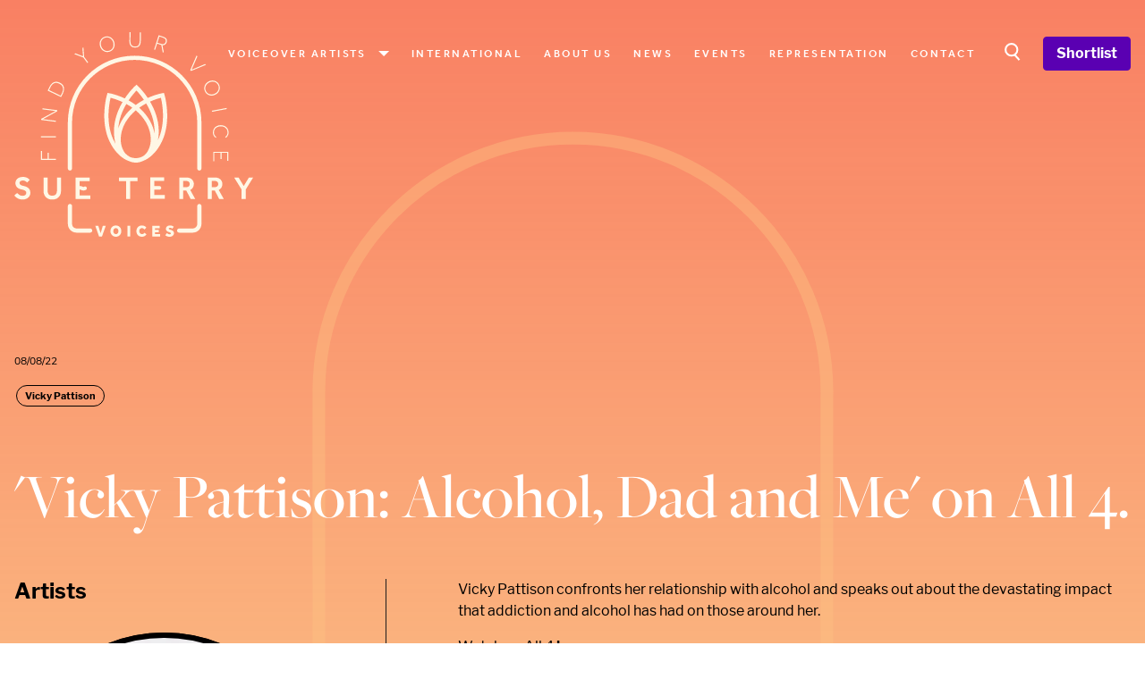

--- FILE ---
content_type: text/html; charset=UTF-8
request_url: https://www.sueterryvoices.com/news/vicky-pattison-alcohol-dad-and-me-on-all-4
body_size: 35215
content:
<!DOCTYPE html>
<html lang="en">
    <head>
        <meta charset="utf-8">
        <meta name="viewport" content="width=device-width, initial-scale=1, shrink-to-fit=no">
        <link rel="apple-touch-icon" sizes="180x180" href="/favicon/apple-touch-icon.png">
        <link rel="icon" type="image/png" sizes="32x32" href="/favicon/favicon-32x32.png">
        <link rel="icon" type="image/png" sizes="16x16" href="/favicon/favicon-16x16.png">
        <link rel="manifest" href="/site.webmanifest">
        <link rel="mask-icon" href="/favicon/safari-pinned-tab.svg" color="#dc6d5d">
        <link rel="stylesheet" href="https://use.typekit.net/abx8obx.css">
        <meta name="msapplication-TileColor" content="#dc6d5d">
        <meta name="theme-color" content="#ffffff">
        <style>
            .grecaptcha-badge { visibility: hidden }
        </style>
        <!-- Scripts -->
        <script type="text/javascript">
    const Ziggy = {"url":"https:\/\/www.sueterryvoices.com","port":null,"defaults":{},"routes":{"sanctum.csrf-cookie":{"uri":"sanctum\/csrf-cookie","methods":["GET","HEAD"]},"request-docs.index":{"uri":"apidoc","methods":["GET","HEAD"]},"request-docs.api":{"uri":"request-docs\/api","methods":["GET","HEAD"]},"request-docs.config":{"uri":"request-docs\/config","methods":["GET","HEAD"]},"request-docs.assets":{"uri":"request-docs\/_astro\/{slug}","methods":["GET","HEAD"],"wheres":{"slug":".*js|.*css|.*png|.*jpg|.*jpeg|.*gif|.*svg|.*ico|.*woff|.*woff2|.*ttf|.*eot|.*otf|.*map"},"parameters":["slug"]},"ignition.healthCheck":{"uri":"_ignition\/health-check","methods":["GET","HEAD"]},"ignition.executeSolution":{"uri":"_ignition\/execute-solution","methods":["POST"]},"ignition.updateConfig":{"uri":"_ignition\/update-config","methods":["POST"]},"home":{"uri":"\/","methods":["GET","HEAD"]},"about":{"uri":"about","methods":["GET","HEAD"]},"contact":{"uri":"contact","methods":["GET","HEAD"]},"castings.show":{"uri":"castings\/{casting}","methods":["GET","HEAD"],"parameters":["casting"],"bindings":{"casting":"id"}},"category.accents":{"uri":"category\/accents","methods":["GET","HEAD"]},"category.styles":{"uri":"category\/styles","methods":["GET","HEAD"]},"category.ages":{"uri":"category\/age-ranges","methods":["GET","HEAD"]},"category.languages":{"uri":"category\/languages","methods":["GET","HEAD"]},"contact.store":{"uri":"contact","methods":["POST"]},"options":{"uri":"options","methods":["GET","HEAD"]},"pages.show":{"uri":"pages\/{page}","methods":["GET","HEAD"],"parameters":["page"],"bindings":{"page":"slug"}},"dashboard":{"uri":"dashboard","methods":["GET","HEAD"]},"register":{"uri":"register","methods":["GET","HEAD"]},"login":{"uri":"login","methods":["GET","HEAD"]},"password.request":{"uri":"forgot-password","methods":["GET","HEAD"]},"password.email":{"uri":"forgot-password","methods":["POST"]},"password.reset":{"uri":"reset-password\/{token}","methods":["GET","HEAD"],"parameters":["token"]},"password.update":{"uri":"reset-password","methods":["POST"]},"verification.notice":{"uri":"verify-email","methods":["GET","HEAD"]},"verification.verify":{"uri":"verify-email\/{id}\/{hash}","methods":["GET","HEAD"],"parameters":["id","hash"]},"verification.send":{"uri":"email\/verification-notification","methods":["POST"]},"password.confirm":{"uri":"confirm-password","methods":["GET","HEAD"]},"logout":{"uri":"logout","methods":["POST"]},"artists.index":{"uri":"artists","methods":["GET","HEAD"]},"artists.show":{"uri":"artist\/{artist}","methods":["GET","HEAD"],"parameters":["artist"],"bindings":{"artist":"slug"}},"artists.credits":{"uri":"artist\/{artist}\/credits","methods":["GET","HEAD"],"parameters":["artist"],"bindings":{"artist":"slug"}},"artists.audios":{"uri":"artist\/{artist}\/audios","methods":["GET","HEAD"],"parameters":["artist"],"bindings":{"artist":"slug"}},"credits.show":{"uri":"credits\/{credit}","methods":["GET","HEAD"],"parameters":["credit"],"bindings":{"credit":"slug"}},"news.index":{"uri":"news","methods":["GET","HEAD"]},"news.show":{"uri":"news\/{news}","methods":["GET","HEAD"],"parameters":["news"],"bindings":{"news":"slug"}},"events.index":{"uri":"events","methods":["GET","HEAD"]},"search":{"uri":"search","methods":["POST"]},"shortlists.index":{"uri":"shortlist","methods":["GET","HEAD"]},"shortlists.add":{"uri":"shortlists\/add\/{artist}","methods":["POST"],"parameters":["artist"],"bindings":{"artist":"slug"}},"shortlists.remove":{"uri":"shortlists\/remove\/{artist}","methods":["POST"],"parameters":["artist"],"bindings":{"artist":"slug"}},"shortlists.inquire":{"uri":"shortlists","methods":["POST"]}}};

    !function(t,r){"object"==typeof exports&&"undefined"!=typeof module?module.exports=r():"function"==typeof define&&define.amd?define(r):(t||self).route=r()}(this,function(){function t(t,r){for(var e=0;e<r.length;e++){var n=r[e];n.enumerable=n.enumerable||!1,n.configurable=!0,"value"in n&&(n.writable=!0),Object.defineProperty(t,"symbol"==typeof(o=function(t,r){if("object"!=typeof t||null===t)return t;var e=t[Symbol.toPrimitive];if(void 0!==e){var n=e.call(t,"string");if("object"!=typeof n)return n;throw new TypeError("@@toPrimitive must return a primitive value.")}return String(t)}(n.key))?o:String(o),n)}var o}function r(r,e,n){return e&&t(r.prototype,e),n&&t(r,n),Object.defineProperty(r,"prototype",{writable:!1}),r}function e(){return e=Object.assign?Object.assign.bind():function(t){for(var r=1;r<arguments.length;r++){var e=arguments[r];for(var n in e)Object.prototype.hasOwnProperty.call(e,n)&&(t[n]=e[n])}return t},e.apply(this,arguments)}function n(t){return n=Object.setPrototypeOf?Object.getPrototypeOf.bind():function(t){return t.__proto__||Object.getPrototypeOf(t)},n(t)}function o(t,r){return o=Object.setPrototypeOf?Object.setPrototypeOf.bind():function(t,r){return t.__proto__=r,t},o(t,r)}function i(t,r,e){return i=function(){if("undefined"==typeof Reflect||!Reflect.construct)return!1;if(Reflect.construct.sham)return!1;if("function"==typeof Proxy)return!0;try{return Boolean.prototype.valueOf.call(Reflect.construct(Boolean,[],function(){})),!0}catch(t){return!1}}()?Reflect.construct.bind():function(t,r,e){var n=[null];n.push.apply(n,r);var i=new(Function.bind.apply(t,n));return e&&o(i,e.prototype),i},i.apply(null,arguments)}function u(t){var r="function"==typeof Map?new Map:void 0;return u=function(t){if(null===t||-1===Function.toString.call(t).indexOf("[native code]"))return t;if("function"!=typeof t)throw new TypeError("Super expression must either be null or a function");if(void 0!==r){if(r.has(t))return r.get(t);r.set(t,e)}function e(){return i(t,arguments,n(this).constructor)}return e.prototype=Object.create(t.prototype,{constructor:{value:e,enumerable:!1,writable:!0,configurable:!0}}),o(e,t)},u(t)}var f=String.prototype.replace,a=/%20/g,c="RFC3986",l={default:c,formatters:{RFC1738:function(t){return f.call(t,a,"+")},RFC3986:function(t){return String(t)}},RFC1738:"RFC1738",RFC3986:c},s=Object.prototype.hasOwnProperty,v=Array.isArray,p=function(){for(var t=[],r=0;r<256;++r)t.push("%"+((r<16?"0":"")+r.toString(16)).toUpperCase());return t}(),y=function(t,r){for(var e=r&&r.plainObjects?Object.create(null):{},n=0;n<t.length;++n)void 0!==t[n]&&(e[n]=t[n]);return e},d={arrayToObject:y,assign:function(t,r){return Object.keys(r).reduce(function(t,e){return t[e]=r[e],t},t)},combine:function(t,r){return[].concat(t,r)},compact:function(t){for(var r=[{obj:{o:t},prop:"o"}],e=[],n=0;n<r.length;++n)for(var o=r[n],i=o.obj[o.prop],u=Object.keys(i),f=0;f<u.length;++f){var a=u[f],c=i[a];"object"==typeof c&&null!==c&&-1===e.indexOf(c)&&(r.push({obj:i,prop:a}),e.push(c))}return function(t){for(;t.length>1;){var r=t.pop(),e=r.obj[r.prop];if(v(e)){for(var n=[],o=0;o<e.length;++o)void 0!==e[o]&&n.push(e[o]);r.obj[r.prop]=n}}}(r),t},decode:function(t,r,e){var n=t.replace(/\+/g," ");if("iso-8859-1"===e)return n.replace(/%[0-9a-f]{2}/gi,unescape);try{return decodeURIComponent(n)}catch(t){return n}},encode:function(t,r,e,n,o){if(0===t.length)return t;var i=t;if("symbol"==typeof t?i=Symbol.prototype.toString.call(t):"string"!=typeof t&&(i=String(t)),"iso-8859-1"===e)return escape(i).replace(/%u[0-9a-f]{4}/gi,function(t){return"%26%23"+parseInt(t.slice(2),16)+"%3B"});for(var u="",f=0;f<i.length;++f){var a=i.charCodeAt(f);45===a||46===a||95===a||126===a||a>=48&&a<=57||a>=65&&a<=90||a>=97&&a<=122||o===l.RFC1738&&(40===a||41===a)?u+=i.charAt(f):a<128?u+=p[a]:a<2048?u+=p[192|a>>6]+p[128|63&a]:a<55296||a>=57344?u+=p[224|a>>12]+p[128|a>>6&63]+p[128|63&a]:(a=65536+((1023&a)<<10|1023&i.charCodeAt(f+=1)),u+=p[240|a>>18]+p[128|a>>12&63]+p[128|a>>6&63]+p[128|63&a])}return u},isBuffer:function(t){return!(!t||"object"!=typeof t||!(t.constructor&&t.constructor.isBuffer&&t.constructor.isBuffer(t)))},isRegExp:function(t){return"[object RegExp]"===Object.prototype.toString.call(t)},maybeMap:function(t,r){if(v(t)){for(var e=[],n=0;n<t.length;n+=1)e.push(r(t[n]));return e}return r(t)},merge:function t(r,e,n){if(!e)return r;if("object"!=typeof e){if(v(r))r.push(e);else{if(!r||"object"!=typeof r)return[r,e];(n&&(n.plainObjects||n.allowPrototypes)||!s.call(Object.prototype,e))&&(r[e]=!0)}return r}if(!r||"object"!=typeof r)return[r].concat(e);var o=r;return v(r)&&!v(e)&&(o=y(r,n)),v(r)&&v(e)?(e.forEach(function(e,o){if(s.call(r,o)){var i=r[o];i&&"object"==typeof i&&e&&"object"==typeof e?r[o]=t(i,e,n):r.push(e)}else r[o]=e}),r):Object.keys(e).reduce(function(r,o){var i=e[o];return r[o]=s.call(r,o)?t(r[o],i,n):i,r},o)}},b=Object.prototype.hasOwnProperty,h={brackets:function(t){return t+"[]"},comma:"comma",indices:function(t,r){return t+"["+r+"]"},repeat:function(t){return t}},g=Array.isArray,m=String.prototype.split,j=Array.prototype.push,w=function(t,r){j.apply(t,g(r)?r:[r])},O=Date.prototype.toISOString,E=l.default,R={addQueryPrefix:!1,allowDots:!1,charset:"utf-8",charsetSentinel:!1,delimiter:"&",encode:!0,encoder:d.encode,encodeValuesOnly:!1,format:E,formatter:l.formatters[E],indices:!1,serializeDate:function(t){return O.call(t)},skipNulls:!1,strictNullHandling:!1},S=function t(r,e,n,o,i,u,f,a,c,l,s,v,p,y){var b,h=r;if("function"==typeof f?h=f(e,h):h instanceof Date?h=l(h):"comma"===n&&g(h)&&(h=d.maybeMap(h,function(t){return t instanceof Date?l(t):t})),null===h){if(o)return u&&!p?u(e,R.encoder,y,"key",s):e;h=""}if("string"==typeof(b=h)||"number"==typeof b||"boolean"==typeof b||"symbol"==typeof b||"bigint"==typeof b||d.isBuffer(h)){if(u){var j=p?e:u(e,R.encoder,y,"key",s);if("comma"===n&&p){for(var O=m.call(String(h),","),E="",S=0;S<O.length;++S)E+=(0===S?"":",")+v(u(O[S],R.encoder,y,"value",s));return[v(j)+"="+E]}return[v(j)+"="+v(u(h,R.encoder,y,"value",s))]}return[v(e)+"="+v(String(h))]}var T,k=[];if(void 0===h)return k;if("comma"===n&&g(h))T=[{value:h.length>0?h.join(",")||null:void 0}];else if(g(f))T=f;else{var x=Object.keys(h);T=a?x.sort(a):x}for(var N=0;N<T.length;++N){var C=T[N],A="object"==typeof C&&void 0!==C.value?C.value:h[C];if(!i||null!==A){var D=g(h)?"function"==typeof n?n(e,C):e:e+(c?"."+C:"["+C+"]");w(k,t(A,D,n,o,i,u,f,a,c,l,s,v,p,y))}}return k},T=Object.prototype.hasOwnProperty,k=Array.isArray,x={allowDots:!1,allowPrototypes:!1,arrayLimit:20,charset:"utf-8",charsetSentinel:!1,comma:!1,decoder:d.decode,delimiter:"&",depth:5,ignoreQueryPrefix:!1,interpretNumericEntities:!1,parameterLimit:1e3,parseArrays:!0,plainObjects:!1,strictNullHandling:!1},N=function(t){return t.replace(/&#(\d+);/g,function(t,r){return String.fromCharCode(parseInt(r,10))})},C=function(t,r){return t&&"string"==typeof t&&r.comma&&t.indexOf(",")>-1?t.split(","):t},A=function(t,r,e,n){if(t){var o=e.allowDots?t.replace(/\.([^.[]+)/g,"[$1]"):t,i=/(\[[^[\]]*])/g,u=e.depth>0&&/(\[[^[\]]*])/.exec(o),f=u?o.slice(0,u.index):o,a=[];if(f){if(!e.plainObjects&&T.call(Object.prototype,f)&&!e.allowPrototypes)return;a.push(f)}for(var c=0;e.depth>0&&null!==(u=i.exec(o))&&c<e.depth;){if(c+=1,!e.plainObjects&&T.call(Object.prototype,u[1].slice(1,-1))&&!e.allowPrototypes)return;a.push(u[1])}return u&&a.push("["+o.slice(u.index)+"]"),function(t,r,e,n){for(var o=n?r:C(r,e),i=t.length-1;i>=0;--i){var u,f=t[i];if("[]"===f&&e.parseArrays)u=[].concat(o);else{u=e.plainObjects?Object.create(null):{};var a="["===f.charAt(0)&&"]"===f.charAt(f.length-1)?f.slice(1,-1):f,c=parseInt(a,10);e.parseArrays||""!==a?!isNaN(c)&&f!==a&&String(c)===a&&c>=0&&e.parseArrays&&c<=e.arrayLimit?(u=[])[c]=o:"__proto__"!==a&&(u[a]=o):u={0:o}}o=u}return o}(a,r,e,n)}},D=function(t,r){var e=function(t){if(!t)return x;if(null!=t.decoder&&"function"!=typeof t.decoder)throw new TypeError("Decoder has to be a function.");if(void 0!==t.charset&&"utf-8"!==t.charset&&"iso-8859-1"!==t.charset)throw new TypeError("The charset option must be either utf-8, iso-8859-1, or undefined");return{allowDots:void 0===t.allowDots?x.allowDots:!!t.allowDots,allowPrototypes:"boolean"==typeof t.allowPrototypes?t.allowPrototypes:x.allowPrototypes,arrayLimit:"number"==typeof t.arrayLimit?t.arrayLimit:x.arrayLimit,charset:void 0===t.charset?x.charset:t.charset,charsetSentinel:"boolean"==typeof t.charsetSentinel?t.charsetSentinel:x.charsetSentinel,comma:"boolean"==typeof t.comma?t.comma:x.comma,decoder:"function"==typeof t.decoder?t.decoder:x.decoder,delimiter:"string"==typeof t.delimiter||d.isRegExp(t.delimiter)?t.delimiter:x.delimiter,depth:"number"==typeof t.depth||!1===t.depth?+t.depth:x.depth,ignoreQueryPrefix:!0===t.ignoreQueryPrefix,interpretNumericEntities:"boolean"==typeof t.interpretNumericEntities?t.interpretNumericEntities:x.interpretNumericEntities,parameterLimit:"number"==typeof t.parameterLimit?t.parameterLimit:x.parameterLimit,parseArrays:!1!==t.parseArrays,plainObjects:"boolean"==typeof t.plainObjects?t.plainObjects:x.plainObjects,strictNullHandling:"boolean"==typeof t.strictNullHandling?t.strictNullHandling:x.strictNullHandling}}(r);if(""===t||null==t)return e.plainObjects?Object.create(null):{};for(var n="string"==typeof t?function(t,r){var e,n={},o=(r.ignoreQueryPrefix?t.replace(/^\?/,""):t).split(r.delimiter,Infinity===r.parameterLimit?void 0:r.parameterLimit),i=-1,u=r.charset;if(r.charsetSentinel)for(e=0;e<o.length;++e)0===o[e].indexOf("utf8=")&&("utf8=%E2%9C%93"===o[e]?u="utf-8":"utf8=%26%2310003%3B"===o[e]&&(u="iso-8859-1"),i=e,e=o.length);for(e=0;e<o.length;++e)if(e!==i){var f,a,c=o[e],l=c.indexOf("]="),s=-1===l?c.indexOf("="):l+1;-1===s?(f=r.decoder(c,x.decoder,u,"key"),a=r.strictNullHandling?null:""):(f=r.decoder(c.slice(0,s),x.decoder,u,"key"),a=d.maybeMap(C(c.slice(s+1),r),function(t){return r.decoder(t,x.decoder,u,"value")})),a&&r.interpretNumericEntities&&"iso-8859-1"===u&&(a=N(a)),c.indexOf("[]=")>-1&&(a=k(a)?[a]:a),n[f]=T.call(n,f)?d.combine(n[f],a):a}return n}(t,e):t,o=e.plainObjects?Object.create(null):{},i=Object.keys(n),u=0;u<i.length;++u){var f=i[u],a=A(f,n[f],e,"string"==typeof t);o=d.merge(o,a,e)}return d.compact(o)},$=/*#__PURE__*/function(){function t(t,r,e){var n,o;this.name=t,this.definition=r,this.bindings=null!=(n=r.bindings)?n:{},this.wheres=null!=(o=r.wheres)?o:{},this.config=e}var e=t.prototype;return e.matchesUrl=function(t){var r=this;if(!this.definition.methods.includes("GET"))return!1;var e=this.template.replace(/(\/?){([^}?]*)(\??)}/g,function(t,e,n,o){var i,u="(?<"+n+">"+((null==(i=r.wheres[n])?void 0:i.replace(/(^\^)|(\$$)/g,""))||"[^/?]+")+")";return o?"("+e+u+")?":""+e+u}).replace(/^\w+:\/\//,""),n=t.replace(/^\w+:\/\//,"").split("?"),o=n[0],i=n[1],u=new RegExp("^"+e+"/?$").exec(decodeURI(o));if(u){for(var f in u.groups)u.groups[f]="string"==typeof u.groups[f]?decodeURIComponent(u.groups[f]):u.groups[f];return{params:u.groups,query:D(i)}}return!1},e.compile=function(t){var r=this;return this.parameterSegments.length?this.template.replace(/{([^}?]+)(\??)}/g,function(e,n,o){var i,u;if(!o&&[null,void 0].includes(t[n]))throw new Error("Ziggy error: '"+n+"' parameter is required for route '"+r.name+"'.");if(r.wheres[n]&&!new RegExp("^"+(o?"("+r.wheres[n]+")?":r.wheres[n])+"$").test(null!=(u=t[n])?u:""))throw new Error("Ziggy error: '"+n+"' parameter does not match required format '"+r.wheres[n]+"' for route '"+r.name+"'.");return encodeURI(null!=(i=t[n])?i:"").replace(/%7C/g,"|").replace(/%25/g,"%").replace(/\$/g,"%24")}).replace(this.origin+"//",this.origin+"/").replace(/\/+$/,""):this.template},r(t,[{key:"template",get:function(){var t=(this.origin+"/"+this.definition.uri).replace(/\/+$/,"");return""===t?"/":t}},{key:"origin",get:function(){return this.config.absolute?this.definition.domain?""+this.config.url.match(/^\w+:\/\//)[0]+this.definition.domain+(this.config.port?":"+this.config.port:""):this.config.url:""}},{key:"parameterSegments",get:function(){var t,r;return null!=(t=null==(r=this.template.match(/{[^}?]+\??}/g))?void 0:r.map(function(t){return{name:t.replace(/{|\??}/g,""),required:!/\?}$/.test(t)}}))?t:[]}}]),t}(),F=/*#__PURE__*/function(t){var n,i;function u(r,n,o,i){var u;if(void 0===o&&(o=!0),(u=t.call(this)||this).t=null!=i?i:"undefined"!=typeof Ziggy?Ziggy:null==globalThis?void 0:globalThis.Ziggy,u.t=e({},u.t,{absolute:o}),r){if(!u.t.routes[r])throw new Error("Ziggy error: route '"+r+"' is not in the route list.");u.i=new $(r,u.t.routes[r],u.t),u.u=u.l(n)}return u}i=t,(n=u).prototype=Object.create(i.prototype),n.prototype.constructor=n,o(n,i);var f=u.prototype;return f.toString=function(){var t=this,r=Object.keys(this.u).filter(function(r){return!t.i.parameterSegments.some(function(t){return t.name===r})}).filter(function(t){return"_query"!==t}).reduce(function(r,n){var o;return e({},r,((o={})[n]=t.u[n],o))},{});return this.i.compile(this.u)+function(t,r){var e,n=t,o=function(t){if(!t)return R;if(null!=t.encoder&&"function"!=typeof t.encoder)throw new TypeError("Encoder has to be a function.");var r=t.charset||R.charset;if(void 0!==t.charset&&"utf-8"!==t.charset&&"iso-8859-1"!==t.charset)throw new TypeError("The charset option must be either utf-8, iso-8859-1, or undefined");var e=l.default;if(void 0!==t.format){if(!b.call(l.formatters,t.format))throw new TypeError("Unknown format option provided.");e=t.format}var n=l.formatters[e],o=R.filter;return("function"==typeof t.filter||g(t.filter))&&(o=t.filter),{addQueryPrefix:"boolean"==typeof t.addQueryPrefix?t.addQueryPrefix:R.addQueryPrefix,allowDots:void 0===t.allowDots?R.allowDots:!!t.allowDots,charset:r,charsetSentinel:"boolean"==typeof t.charsetSentinel?t.charsetSentinel:R.charsetSentinel,delimiter:void 0===t.delimiter?R.delimiter:t.delimiter,encode:"boolean"==typeof t.encode?t.encode:R.encode,encoder:"function"==typeof t.encoder?t.encoder:R.encoder,encodeValuesOnly:"boolean"==typeof t.encodeValuesOnly?t.encodeValuesOnly:R.encodeValuesOnly,filter:o,format:e,formatter:n,serializeDate:"function"==typeof t.serializeDate?t.serializeDate:R.serializeDate,skipNulls:"boolean"==typeof t.skipNulls?t.skipNulls:R.skipNulls,sort:"function"==typeof t.sort?t.sort:null,strictNullHandling:"boolean"==typeof t.strictNullHandling?t.strictNullHandling:R.strictNullHandling}}(r);"function"==typeof o.filter?n=(0,o.filter)("",n):g(o.filter)&&(e=o.filter);var i=[];if("object"!=typeof n||null===n)return"";var u=h[r&&r.arrayFormat in h?r.arrayFormat:r&&"indices"in r?r.indices?"indices":"repeat":"indices"];e||(e=Object.keys(n)),o.sort&&e.sort(o.sort);for(var f=0;f<e.length;++f){var a=e[f];o.skipNulls&&null===n[a]||w(i,S(n[a],a,u,o.strictNullHandling,o.skipNulls,o.encode?o.encoder:null,o.filter,o.sort,o.allowDots,o.serializeDate,o.format,o.formatter,o.encodeValuesOnly,o.charset))}var c=i.join(o.delimiter),s=!0===o.addQueryPrefix?"?":"";return o.charsetSentinel&&(s+="iso-8859-1"===o.charset?"utf8=%26%2310003%3B&":"utf8=%E2%9C%93&"),c.length>0?s+c:""}(e({},r,this.u._query),{addQueryPrefix:!0,arrayFormat:"indices",encodeValuesOnly:!0,skipNulls:!0,encoder:function(t,r){return"boolean"==typeof t?Number(t):r(t)}})},f.v=function(t){var r=this;t?this.t.absolute&&t.startsWith("/")&&(t=this.p().host+t):t=this.h();var n={},o=Object.entries(this.t.routes).find(function(e){return n=new $(e[0],e[1],r.t).matchesUrl(t)})||[void 0,void 0];return e({name:o[0]},n,{route:o[1]})},f.h=function(){var t=this.p(),r=t.pathname,e=t.search;return(this.t.absolute?t.host+r:r.replace(this.t.url.replace(/^\w*:\/\/[^/]+/,""),"").replace(/^\/+/,"/"))+e},f.current=function(t,r){var n=this.v(),o=n.name,i=n.params,u=n.query,f=n.route;if(!t)return o;var a=new RegExp("^"+t.replace(/\./g,"\\.").replace(/\*/g,".*")+"$").test(o);if([null,void 0].includes(r)||!a)return a;var c=new $(o,f,this.t);r=this.l(r,c);var l=e({},i,u);return!(!Object.values(r).every(function(t){return!t})||Object.values(l).some(function(t){return void 0!==t}))||function t(r,e){return Object.entries(r).every(function(r){var n=r[0],o=r[1];return Array.isArray(o)&&Array.isArray(e[n])?o.every(function(t){return e[n].includes(t)}):"object"==typeof o&&"object"==typeof e[n]&&null!==o&&null!==e[n]?t(o,e[n]):e[n]==o})}(r,l)},f.p=function(){var t,r,e,n,o,i,u="undefined"!=typeof window?window.location:{},f=u.host,a=u.pathname,c=u.search;return{host:null!=(t=null==(r=this.t.location)?void 0:r.host)?t:void 0===f?"":f,pathname:null!=(e=null==(n=this.t.location)?void 0:n.pathname)?e:void 0===a?"":a,search:null!=(o=null==(i=this.t.location)?void 0:i.search)?o:void 0===c?"":c}},f.has=function(t){return Object.keys(this.t.routes).includes(t)},f.l=function(t,r){var n=this;void 0===t&&(t={}),void 0===r&&(r=this.i),null!=t||(t={}),t=["string","number"].includes(typeof t)?[t]:t;var o=r.parameterSegments.filter(function(t){return!n.t.defaults[t.name]});if(Array.isArray(t))t=t.reduce(function(t,r,n){var i,u;return e({},t,o[n]?((i={})[o[n].name]=r,i):"object"==typeof r?r:((u={})[r]="",u))},{});else if(1===o.length&&!t[o[0].name]&&(t.hasOwnProperty(Object.values(r.bindings)[0])||t.hasOwnProperty("id"))){var i;(i={})[o[0].name]=t,t=i}return e({},this.g(r),this.m(t,r))},f.g=function(t){var r=this;return t.parameterSegments.filter(function(t){return r.t.defaults[t.name]}).reduce(function(t,n,o){var i,u=n.name;return e({},t,((i={})[u]=r.t.defaults[u],i))},{})},f.m=function(t,r){var n=r.bindings,o=r.parameterSegments;return Object.entries(t).reduce(function(t,r){var i,u,f=r[0],a=r[1];if(!a||"object"!=typeof a||Array.isArray(a)||!o.some(function(t){return t.name===f}))return e({},t,((u={})[f]=a,u));if(!a.hasOwnProperty(n[f])){if(!a.hasOwnProperty("id"))throw new Error("Ziggy error: object passed as '"+f+"' parameter is missing route model binding key '"+n[f]+"'.");n[f]="id"}return e({},t,((i={})[f]=a[n[f]],i))},{})},f.valueOf=function(){return this.toString()},f.check=function(t){return this.has(t)},r(u,[{key:"params",get:function(){var t=this.v();return e({},t.params,t.query)}}]),u}(/*#__PURE__*/u(String));return function(t,r,e,n){var o=new F(t,r,e,n);return t?o.toString():o}});

</script>        <meta name="description" content="Vicky Pattison confronts her relationship with alcohol and speaks out about the devastating impact that addiction and alcohol has had on those around her. Wa..." inertia>
<link rel="canonical" href="https://www.sueterryvoices.com/news/vicky-pattison-alcohol-dad-and-me-on-all-4" inertia>
<meta name="robots" content="all" inertia>
<meta property="og:site_name" content="Sue Terry Voices" inertia>
<meta property="og:title" content="'Vicky Pattison: Alcohol, Dad and Me' on All 4. - Sue Terry Voices" inertia>
<meta property="og:description" content="Vicky Pattison confronts her relationship with alcohol and speaks out about the devastating impact that addiction and alcohol has had on those around her. Wa..." inertia>
<meta property="og:url" content="https://www.sueterryvoices.com/news/vicky-pattison-alcohol-dad-and-me-on-all-4" inertia>
<meta property="og:image" content="null" inertia>
<meta property="twitter:site" content="Sue Terry Voices" inertia>
<meta name="twitter:title" content="'Vicky Pattison: Alcohol, Dad and Me' on All 4. - Sue Terry Voices" inertia>
<meta name="twitter:description" content="Vicky Pattison confronts her relationship with alcohol and speaks out about the devastating impact that addiction and alcohol has had on those around her. Wa..." inertia>
<meta property="twitter:image" content="null" inertia>
<title inertia>'Vicky Pattison: Alcohol, Dad and Me' on All 4. - Sue Terry Voices</title>        <link rel="preload" as="style" href="https://www.sueterryvoices.com/build/assets/app-b9e1cb2d.css" /><link rel="modulepreload" href="https://www.sueterryvoices.com/build/assets/app-1c9ebce8.js" /><link rel="stylesheet" href="https://www.sueterryvoices.com/build/assets/app-b9e1cb2d.css" /><script type="module" src="https://www.sueterryvoices.com/build/assets/app-1c9ebce8.js"></script>    </head>
    <body class="font-sans antialiased">
        <div id="app" data-page="{&quot;component&quot;:&quot;News/Show&quot;,&quot;props&quot;:{&quot;errors&quot;:{},&quot;current_url&quot;:&quot;https://www.sueterryvoices.com/news/vicky-pattison-alcohol-dad-and-me-on-all-4&quot;,&quot;app_name&quot;:&quot;Sue Terry Voices&quot;,&quot;auth&quot;:{&quot;user&quot;:null},&quot;ziggy&quot;:{&quot;url&quot;:&quot;https://www.sueterryvoices.com&quot;,&quot;port&quot;:null,&quot;defaults&quot;:[],&quot;routes&quot;:{&quot;sanctum.csrf-cookie&quot;:{&quot;uri&quot;:&quot;sanctum/csrf-cookie&quot;,&quot;methods&quot;:[&quot;GET&quot;,&quot;HEAD&quot;]},&quot;request-docs.index&quot;:{&quot;uri&quot;:&quot;apidoc&quot;,&quot;methods&quot;:[&quot;GET&quot;,&quot;HEAD&quot;]},&quot;request-docs.api&quot;:{&quot;uri&quot;:&quot;request-docs/api&quot;,&quot;methods&quot;:[&quot;GET&quot;,&quot;HEAD&quot;]},&quot;request-docs.config&quot;:{&quot;uri&quot;:&quot;request-docs/config&quot;,&quot;methods&quot;:[&quot;GET&quot;,&quot;HEAD&quot;]},&quot;request-docs.assets&quot;:{&quot;uri&quot;:&quot;request-docs/_astro/{slug}&quot;,&quot;methods&quot;:[&quot;GET&quot;,&quot;HEAD&quot;],&quot;wheres&quot;:{&quot;slug&quot;:&quot;.*js|.*css|.*png|.*jpg|.*jpeg|.*gif|.*svg|.*ico|.*woff|.*woff2|.*ttf|.*eot|.*otf|.*map&quot;},&quot;parameters&quot;:[&quot;slug&quot;]},&quot;ignition.healthCheck&quot;:{&quot;uri&quot;:&quot;_ignition/health-check&quot;,&quot;methods&quot;:[&quot;GET&quot;,&quot;HEAD&quot;]},&quot;ignition.executeSolution&quot;:{&quot;uri&quot;:&quot;_ignition/execute-solution&quot;,&quot;methods&quot;:[&quot;POST&quot;]},&quot;ignition.updateConfig&quot;:{&quot;uri&quot;:&quot;_ignition/update-config&quot;,&quot;methods&quot;:[&quot;POST&quot;]},&quot;home&quot;:{&quot;uri&quot;:&quot;/&quot;,&quot;methods&quot;:[&quot;GET&quot;,&quot;HEAD&quot;]},&quot;about&quot;:{&quot;uri&quot;:&quot;about&quot;,&quot;methods&quot;:[&quot;GET&quot;,&quot;HEAD&quot;]},&quot;contact&quot;:{&quot;uri&quot;:&quot;contact&quot;,&quot;methods&quot;:[&quot;GET&quot;,&quot;HEAD&quot;]},&quot;castings.show&quot;:{&quot;uri&quot;:&quot;castings/{casting}&quot;,&quot;methods&quot;:[&quot;GET&quot;,&quot;HEAD&quot;],&quot;parameters&quot;:[&quot;casting&quot;],&quot;bindings&quot;:{&quot;casting&quot;:&quot;id&quot;}},&quot;category.accents&quot;:{&quot;uri&quot;:&quot;category/accents&quot;,&quot;methods&quot;:[&quot;GET&quot;,&quot;HEAD&quot;]},&quot;category.styles&quot;:{&quot;uri&quot;:&quot;category/styles&quot;,&quot;methods&quot;:[&quot;GET&quot;,&quot;HEAD&quot;]},&quot;category.ages&quot;:{&quot;uri&quot;:&quot;category/age-ranges&quot;,&quot;methods&quot;:[&quot;GET&quot;,&quot;HEAD&quot;]},&quot;category.languages&quot;:{&quot;uri&quot;:&quot;category/languages&quot;,&quot;methods&quot;:[&quot;GET&quot;,&quot;HEAD&quot;]},&quot;contact.store&quot;:{&quot;uri&quot;:&quot;contact&quot;,&quot;methods&quot;:[&quot;POST&quot;]},&quot;options&quot;:{&quot;uri&quot;:&quot;options&quot;,&quot;methods&quot;:[&quot;GET&quot;,&quot;HEAD&quot;]},&quot;pages.show&quot;:{&quot;uri&quot;:&quot;pages/{page}&quot;,&quot;methods&quot;:[&quot;GET&quot;,&quot;HEAD&quot;],&quot;parameters&quot;:[&quot;page&quot;],&quot;bindings&quot;:{&quot;page&quot;:&quot;slug&quot;}},&quot;dashboard&quot;:{&quot;uri&quot;:&quot;dashboard&quot;,&quot;methods&quot;:[&quot;GET&quot;,&quot;HEAD&quot;]},&quot;register&quot;:{&quot;uri&quot;:&quot;register&quot;,&quot;methods&quot;:[&quot;GET&quot;,&quot;HEAD&quot;]},&quot;login&quot;:{&quot;uri&quot;:&quot;login&quot;,&quot;methods&quot;:[&quot;GET&quot;,&quot;HEAD&quot;]},&quot;password.request&quot;:{&quot;uri&quot;:&quot;forgot-password&quot;,&quot;methods&quot;:[&quot;GET&quot;,&quot;HEAD&quot;]},&quot;password.email&quot;:{&quot;uri&quot;:&quot;forgot-password&quot;,&quot;methods&quot;:[&quot;POST&quot;]},&quot;password.reset&quot;:{&quot;uri&quot;:&quot;reset-password/{token}&quot;,&quot;methods&quot;:[&quot;GET&quot;,&quot;HEAD&quot;],&quot;parameters&quot;:[&quot;token&quot;]},&quot;password.update&quot;:{&quot;uri&quot;:&quot;reset-password&quot;,&quot;methods&quot;:[&quot;POST&quot;]},&quot;verification.notice&quot;:{&quot;uri&quot;:&quot;verify-email&quot;,&quot;methods&quot;:[&quot;GET&quot;,&quot;HEAD&quot;]},&quot;verification.verify&quot;:{&quot;uri&quot;:&quot;verify-email/{id}/{hash}&quot;,&quot;methods&quot;:[&quot;GET&quot;,&quot;HEAD&quot;],&quot;parameters&quot;:[&quot;id&quot;,&quot;hash&quot;]},&quot;verification.send&quot;:{&quot;uri&quot;:&quot;email/verification-notification&quot;,&quot;methods&quot;:[&quot;POST&quot;]},&quot;password.confirm&quot;:{&quot;uri&quot;:&quot;confirm-password&quot;,&quot;methods&quot;:[&quot;GET&quot;,&quot;HEAD&quot;]},&quot;logout&quot;:{&quot;uri&quot;:&quot;logout&quot;,&quot;methods&quot;:[&quot;POST&quot;]},&quot;artists.index&quot;:{&quot;uri&quot;:&quot;artists&quot;,&quot;methods&quot;:[&quot;GET&quot;,&quot;HEAD&quot;]},&quot;artists.show&quot;:{&quot;uri&quot;:&quot;artist/{artist}&quot;,&quot;methods&quot;:[&quot;GET&quot;,&quot;HEAD&quot;],&quot;parameters&quot;:[&quot;artist&quot;],&quot;bindings&quot;:{&quot;artist&quot;:&quot;slug&quot;}},&quot;artists.credits&quot;:{&quot;uri&quot;:&quot;artist/{artist}/credits&quot;,&quot;methods&quot;:[&quot;GET&quot;,&quot;HEAD&quot;],&quot;parameters&quot;:[&quot;artist&quot;],&quot;bindings&quot;:{&quot;artist&quot;:&quot;slug&quot;}},&quot;artists.audios&quot;:{&quot;uri&quot;:&quot;artist/{artist}/audios&quot;,&quot;methods&quot;:[&quot;GET&quot;,&quot;HEAD&quot;],&quot;parameters&quot;:[&quot;artist&quot;],&quot;bindings&quot;:{&quot;artist&quot;:&quot;slug&quot;}},&quot;credits.show&quot;:{&quot;uri&quot;:&quot;credits/{credit}&quot;,&quot;methods&quot;:[&quot;GET&quot;,&quot;HEAD&quot;],&quot;parameters&quot;:[&quot;credit&quot;],&quot;bindings&quot;:{&quot;credit&quot;:&quot;slug&quot;}},&quot;news.index&quot;:{&quot;uri&quot;:&quot;news&quot;,&quot;methods&quot;:[&quot;GET&quot;,&quot;HEAD&quot;]},&quot;news.show&quot;:{&quot;uri&quot;:&quot;news/{news}&quot;,&quot;methods&quot;:[&quot;GET&quot;,&quot;HEAD&quot;],&quot;parameters&quot;:[&quot;news&quot;],&quot;bindings&quot;:{&quot;news&quot;:&quot;slug&quot;}},&quot;events.index&quot;:{&quot;uri&quot;:&quot;events&quot;,&quot;methods&quot;:[&quot;GET&quot;,&quot;HEAD&quot;]},&quot;search&quot;:{&quot;uri&quot;:&quot;search&quot;,&quot;methods&quot;:[&quot;POST&quot;]},&quot;shortlists.index&quot;:{&quot;uri&quot;:&quot;shortlist&quot;,&quot;methods&quot;:[&quot;GET&quot;,&quot;HEAD&quot;]},&quot;shortlists.add&quot;:{&quot;uri&quot;:&quot;shortlists/add/{artist}&quot;,&quot;methods&quot;:[&quot;POST&quot;],&quot;parameters&quot;:[&quot;artist&quot;],&quot;bindings&quot;:{&quot;artist&quot;:&quot;slug&quot;}},&quot;shortlists.remove&quot;:{&quot;uri&quot;:&quot;shortlists/remove/{artist}&quot;,&quot;methods&quot;:[&quot;POST&quot;],&quot;parameters&quot;:[&quot;artist&quot;],&quot;bindings&quot;:{&quot;artist&quot;:&quot;slug&quot;}},&quot;shortlists.inquire&quot;:{&quot;uri&quot;:&quot;shortlists&quot;,&quot;methods&quot;:[&quot;POST&quot;]}},&quot;location&quot;:&quot;https://www.sueterryvoices.com/news/vicky-pattison-alcohol-dad-and-me-on-all-4&quot;},&quot;recaptcha_site_key&quot;:&quot;6Ld1q5YiAAAAAMBhxnN7LR80x1L3HHy7lWHzP2lE&quot;,&quot;flash&quot;:{&quot;message&quot;:null},&quot;options&quot;:{&quot;email&quot;:&quot;sue@sueterryvoices.com&quot;,&quot;phone&quot;:&quot;020 7434 2040&quot;,&quot;links_1&quot;:[{&quot;key&quot;:&quot;3bcce65913fe88cf&quot;,&quot;layout&quot;:&quot;footer-links&quot;,&quot;attributes&quot;:{&quot;url&quot;:&quot;/&quot;,&quot;label&quot;:&quot;Voiceover Artists&quot;,&quot;is_external&quot;:false}},{&quot;key&quot;:&quot;3225dc61857e9640&quot;,&quot;layout&quot;:&quot;footer-links&quot;,&quot;attributes&quot;:{&quot;url&quot;:&quot;/about&quot;,&quot;label&quot;:&quot;About us&quot;,&quot;is_external&quot;:false}},{&quot;key&quot;:&quot;7d9837929dd5b001&quot;,&quot;layout&quot;:&quot;footer-links&quot;,&quot;attributes&quot;:{&quot;url&quot;:&quot;/news&quot;,&quot;label&quot;:&quot;News&quot;,&quot;is_external&quot;:false}},{&quot;key&quot;:&quot;d0b86475c16c070a&quot;,&quot;layout&quot;:&quot;footer-links&quot;,&quot;attributes&quot;:{&quot;url&quot;:&quot;/artists?international=1&quot;,&quot;label&quot;:&quot;International&quot;,&quot;is_external&quot;:false}}],&quot;links_2&quot;:[{&quot;key&quot;:&quot;339a2ae96898f679&quot;,&quot;layout&quot;:&quot;footer-links&quot;,&quot;attributes&quot;:{&quot;url&quot;:&quot;/category/accents&quot;,&quot;label&quot;:&quot;Accents&quot;,&quot;is_external&quot;:false}},{&quot;key&quot;:&quot;38fb422d9b52f3b0&quot;,&quot;layout&quot;:&quot;footer-links&quot;,&quot;attributes&quot;:{&quot;url&quot;:&quot;/category/styles&quot;,&quot;label&quot;:&quot;Styles&quot;,&quot;is_external&quot;:false}},{&quot;key&quot;:&quot;5ea60c79d1278115&quot;,&quot;layout&quot;:&quot;footer-links&quot;,&quot;attributes&quot;:{&quot;url&quot;:&quot;/category/age-ranges&quot;,&quot;label&quot;:&quot;Age Ranges&quot;,&quot;is_external&quot;:false}},{&quot;key&quot;:&quot;1ab81f09c249164a&quot;,&quot;layout&quot;:&quot;footer-links&quot;,&quot;attributes&quot;:{&quot;url&quot;:&quot;/category/languages&quot;,&quot;label&quot;:&quot;Languages&quot;,&quot;is_external&quot;:false}}],&quot;links_3&quot;:[{&quot;key&quot;:&quot;899e898d8890d6b9&quot;,&quot;layout&quot;:&quot;footer-links&quot;,&quot;attributes&quot;:{&quot;url&quot;:&quot;/pages/representation&quot;,&quot;label&quot;:&quot;Representation&quot;,&quot;is_external&quot;:false}},{&quot;key&quot;:&quot;cc7baa7bb78b7c96&quot;,&quot;layout&quot;:&quot;footer-links&quot;,&quot;attributes&quot;:{&quot;url&quot;:&quot;https://www.usefee.tv/&quot;,&quot;label&quot;:&quot;TV Usage Calculator&quot;,&quot;is_external&quot;:true}},{&quot;key&quot;:&quot;552194312a482772&quot;,&quot;layout&quot;:&quot;footer-links&quot;,&quot;attributes&quot;:{&quot;url&quot;:&quot;/pages/terms-conditions&quot;,&quot;label&quot;:&quot;Terms &amp; Conditions&quot;,&quot;is_external&quot;:false}},{&quot;key&quot;:&quot;90a5b649fecdf504&quot;,&quot;layout&quot;:&quot;footer-links&quot;,&quot;attributes&quot;:{&quot;url&quot;:&quot;/pages/privacy-policy&quot;,&quot;label&quot;:&quot;Privacy Policy&quot;,&quot;is_external&quot;:false}}],&quot;scripts&quot;:&quot;&lt;!-- Global site tag (gtag.js) - Google Analytics --&gt;\r\n&lt;script async src=\&quot;https://www.googletagmanager.com/gtag/js?id=UA-131212225-1\&quot;&gt;&lt;/script&gt;\r\n&lt;script&gt;\r\n  window.dataLayer = window.dataLayer || [];\r\n  function gtag(){dataLayer.push(arguments);}\r\n  gtag(&#39;js&#39;, new Date());\r\n\r\n  gtag(&#39;config&#39;, &#39;UA-131212225-1&#39;);\r\n&lt;/script&gt;\r\n&lt;!-- Google Tag Manager --&gt;\r\n&lt;script&gt;(function(w,d,s,l,i){w[l]=w[l]||[];w[l].push({&#39;gtm.start&#39;:\r\nnew Date().getTime(),event:&#39;gtm.js&#39;});var f=d.getElementsByTagName(s)[0],\r\nj=d.createElement(s),dl=l!=&#39;dataLayer&#39;?&#39;&amp;l=&#39;+l:&#39;&#39;;j.async=true;j.src=\r\n&#39;https://www.googletagmanager.com/gtm.js?id=&#39;+i+dl;f.parentNode.insertBefore(j,f);\r\n})(window,document,&#39;script&#39;,&#39;dataLayer&#39;,&#39;GTM-T4RKT2V&#39;);&lt;/script&gt;\r\n&lt;!-- End Google Tag Manager --&gt;&quot;,&quot;twitter&quot;:&quot;https://twitter.com/sueterryvoices&quot;,&quot;facebook&quot;:&quot;https://www.facebook.com/SueTerryVoicesLtd&quot;,&quot;linkedin&quot;:&quot;https://www.linkedin.com/company/sue-terry-voices/&quot;,&quot;instagram&quot;:&quot;https://www.instagram.com/sueterryvoicesltd/&quot;},&quot;shortlisted&quot;:0,&quot;news&quot;:{&quot;data&quot;:{&quot;label&quot;:&quot;&#39;Vicky Pattison: Alcohol, Dad and Me&#39; on All 4.&quot;,&quot;url&quot;:&quot;https://www.sueterryvoices.com/news/vicky-pattison-alcohol-dad-and-me-on-all-4&quot;,&quot;cover&quot;:&quot;https://www.sueterryvoices.com/images/news-fallback/News_Fallback_6 Copy.png&quot;,&quot;cover_thumb&quot;:&quot;https://www.sueterryvoices.com/images/news-fallback/News_Fallback_6 Copy.png&quot;,&quot;excerpt&quot;:&quot;Vicky Pattison confronts her relationship with alcohol and speaks out about the devastating impact that addiction and alcohol has had on those around her. Watch on All 4 now.&quot;,&quot;body&quot;:&quot;&lt;p&gt;Vicky Pattison confronts her relationship with alcohol and speaks out about the devastating impact that addiction and alcohol has had on those around her.&lt;/p&gt;\n\n&lt;p&gt;Watch on All 4 &lt;a href=\&quot;https://www.channel4.com/programmes/vicky-pattison-alcohol-dad-and-me\&quot;&gt;here.&lt;/a&gt;&lt;/p&gt;&quot;,&quot;is_featured&quot;:0,&quot;published_at&quot;:&quot;2022-08-08T23:00:00.000000Z&quot;,&quot;published_date&quot;:&quot;08/08/22&quot;,&quot;artists&quot;:[{&quot;fullname&quot;:&quot;Vicky Pattison&quot;,&quot;first_name&quot;:&quot;Vicky&quot;,&quot;last_name&quot;:&quot;Pattison&quot;,&quot;aka&quot;:null,&quot;slug&quot;:&quot;vicky-pattison&quot;,&quot;url&quot;:&quot;https://www.sueterryvoices.com/artist/vicky-pattison&quot;,&quot;avatar&quot;:&quot;https://www.sueterryvoices.com/artist-images/461/conversions/1606933000-63b08881171abac475857406259684d3-resized.jpg&quot;,&quot;avatar_thumb&quot;:&quot;https://www.sueterryvoices.com/artist-images/461/conversions/1606933000-63b08881171abac475857406259684d3-thumb.jpg&quot;,&quot;job_title&quot;:null,&quot;strapline&quot;:null,&quot;bio&quot;:&quot;&lt;p&gt;Warm, bubbly, open and fun, with bundles of infectious energy! Witty, relatable girl next door. &lt;/p&gt;\r\n\r\n&lt;p&gt;Reality star, presenter, author and influencer.&lt;/p&gt;\r\n\r\n&lt;p&gt;Born in Newcastle.&lt;/p&gt;\r\n\r\n&lt;p&gt;She regularly appears on &lt;em&gt;Loose Women&lt;/em&gt; and she has been a presenter on&lt;em&gt; This Morning, I’m A Celebrity: Extra Camp&lt;/em&gt; and MTV’s &lt;em&gt;Beach Body SOS, &lt;/em&gt;as well as her own shows &lt;em&gt;Vicky Pattison: The Break Up&lt;/em&gt; and &lt;em&gt;Vicky Pattison: No Filter.&lt;/em&gt;&lt;/p&gt;\r\n\r\n&lt;p&gt;Vicky is the author of four novels; &lt;em&gt;All That Glitters&lt;/em&gt;, &lt;em&gt;A Christmas Kiss&lt;/em&gt; and &lt;em&gt;My Sister’s Wedding&lt;/em&gt;, and her autobiography, &lt;em&gt;Vicky Pattison: The Real Me&lt;/em&gt;.&lt;/p&gt;&quot;,&quot;imdb&quot;:null,&quot;twitter&quot;:&quot;VickyPattison&quot;,&quot;tiktok&quot;:&quot;https://tiktok.com/vickypattison87&quot;,&quot;instagram&quot;:&quot;https://instagram.com/vickypattison&quot;,&quot;twitch&quot;:null,&quot;is_international&quot;:false,&quot;is_featured&quot;:1,&quot;has_new_badge&quot;:false,&quot;has_home_studio&quot;:0,&quot;is_audible_narrator&quot;:0,&quot;showreel_url&quot;:&quot;&quot;,&quot;is_shortlisted&quot;:false,&quot;popularity&quot;:{&quot;label&quot;:&quot;Well Known&quot;},&quot;primaryAge&quot;:{&quot;slug&quot;:&quot;20-30s&quot;,&quot;label&quot;:&quot;20 - 30s&quot;,&quot;url&quot;:&quot;https://www.sueterryvoices.com/artists?ages=20-30s&quot;,&quot;callout&quot;:&quot;Browse artists who can perform in the 20 - 30s age range.&quot;},&quot;primaryAccent&quot;:null,&quot;name_audio&quot;:null,&quot;languages&quot;:[]}]}},&quot;featured&quot;:{&quot;data&quot;:[{&quot;label&quot;:&quot;Vicky Pattison joins the team!&quot;,&quot;url&quot;:&quot;https://www.sueterryvoices.com/news/vicky-pattison-joins-the-team&quot;,&quot;cover&quot;:&quot;https://www.sueterryvoices.com/images/news-fallback/News_Fallback_7 2.png&quot;,&quot;cover_thumb&quot;:&quot;https://www.sueterryvoices.com/images/news-fallback/News_Fallback_7 2.png&quot;,&quot;excerpt&quot;:&quot;Geordie reality star, presenter, author and influencer, Vicky has quickly become one of Britain’s favourite stars. Warm, bubbly, open and fun, with bundles of infectious energy!&quot;,&quot;body&quot;:&quot;&lt;p&gt;Geordie reality star, presenter, author and influencer, Vicky has quickly become one of Britain’s favourite stars. Warm, bubbly, open and fun, with bundles of infectious energy!&lt;/p&gt;\n\n&lt;p&gt;Check out her new reel &lt;a href=\&quot;https://www.sueterryvoices.com/artist/vicky-pattison\&quot;&gt;here.&lt;/a&gt;&lt;/p&gt;&quot;,&quot;is_featured&quot;:0,&quot;published_at&quot;:&quot;2021-03-08T00:00:00.000000Z&quot;,&quot;published_date&quot;:&quot;08/03/21&quot;},{&quot;label&quot;:&quot;&#39;Vicky Pattison: Alcohol, Dad and Me&#39; documentary nominated for National Television Award!&quot;,&quot;url&quot;:&quot;https://www.sueterryvoices.com/news/vicky-pattison-alcohol-dad-and-me-documentary-nominated-for-national-television-award&quot;,&quot;cover&quot;:&quot;https://www.sueterryvoices.com/images/news-fallback/News_Fallback_4.png&quot;,&quot;cover_thumb&quot;:&quot;https://www.sueterryvoices.com/images/news-fallback/News_Fallback_4.png&quot;,&quot;excerpt&quot;:&quot;The National Television Awards are soon approaching and will take place at the O2 on 5th September. Celebrating the best of British television, the winners are decided entirely by the public! Vote for Vicky Pattison in the best Authored Documentary category!&quot;,&quot;body&quot;:&quot;&lt;div&gt;The National Television Awards are soon approaching and will take place at the O2 on 5th September. Celebrating the best of British television, the winners are decided entirely by the public! &lt;br&gt;&lt;br&gt;Vote for Vicky Pattison &lt;a href=\&quot;https://www.nationaltvawards.com/vote/category/authored-documentary\&quot;&gt;here&lt;/a&gt; in the best Authored Documentary category!&lt;/div&gt;&quot;,&quot;is_featured&quot;:0,&quot;published_at&quot;:&quot;2023-05-25T16:48:52.000000Z&quot;,&quot;published_date&quot;:&quot;25/05/23&quot;},{&quot;label&quot;:&quot;Vicky Pattison, James Acaster and Lara Ricote star on &#39;Guessable?&#39;, hosted by Darren Harriott and John Kearns!&quot;,&quot;url&quot;:&quot;https://www.sueterryvoices.com/news/vicky-pattison-james-acaster-and-lara-ricote-star-on-guessable-hosted-by-darren-harriott-and-john-kearns&quot;,&quot;cover&quot;:&quot;https://www.sueterryvoices.com/images/news-fallback/News_Fallback_5 Copy.png&quot;,&quot;cover_thumb&quot;:&quot;https://www.sueterryvoices.com/images/news-fallback/News_Fallback_5 Copy.png&quot;,&quot;excerpt&quot;:&quot;Packed with plenty of take-away trivia, &#39;Guessable?&#39; involves two celebrity teams competing in a series of parlour games to identify the famous name or object inside a mystery box. This week, Vicky Pattison, James Acaster and Lara Ricote compete while Darren Harriot captains and John Kearns keeps score. On Sky now!&quot;,&quot;body&quot;:&quot;&lt;div&gt;Packed with plenty of take-away trivia, &lt;em&gt;Guessable?&lt;/em&gt; involves two celebrity teams competing in a series of parlour games to identify the famous name or object inside a mystery box.&lt;br&gt;&lt;br&gt;This week, Vicky Pattison, James Acaster and Lara Ricote compete while Darren Harriot captains and John Kearns keeps score. On Sky now!&lt;/div&gt;&quot;,&quot;is_featured&quot;:0,&quot;published_at&quot;:&quot;2023-06-19T12:29:58.000000Z&quot;,&quot;published_date&quot;:&quot;19/06/23&quot;}]},&quot;meta&quot;:{&quot;title&quot;:&quot;&#39;Vicky Pattison: Alcohol, Dad and Me&#39; on All 4. - Sue Terry Voices&quot;,&quot;description&quot;:&quot;Vicky Pattison confronts her relationship with alcohol and speaks out about the devastating impact that addiction and alcohol has had on those around her. Wa...&quot;,&quot;image&quot;:null}},&quot;url&quot;:&quot;/news/vicky-pattison-alcohol-dad-and-me-on-all-4&quot;,&quot;version&quot;:&quot;b7e8f5b27a4600162af0e6a1a7d5d9ea&quot;}"><!--[--><!--[--><!--[--><!----><header class="navbar"><nav class="container mx-auto lg:relative"><a aria-label="Logo" class="navbar__logo navbar__logo--desktop" href="https://www.sueterryvoices.com/"><svg xmlns="http://www.w3.org/2000/svg" xmlns:xlink="http://www.w3.org/1999/xlink" width="267" height="229" viewbox="0 0 267 229"><defs><polygon id="b" points="0 229 267 229 267 0 0 0"></polygon><filter id="a"><feColorMatrix in="SourceGraphic" values="0 0 0 0 1.000000 0 0 0 0 0.929412 0 0 0 0 0.780392 0 0 0 1.000000 0"></feColorMatrix></filter></defs><g fill="none" fill-rule="evenodd" filter="url(#a)"><path fill="#1C1C1C" d="M206.833993 154.907345C205.538101 154.907345 204.48752 153.856395 204.48752 152.558873L204.48752 103.229382C204.508532 102.476525 204.521139 101.791488 204.521139 101.103297 204.521139 62.4773099 173.123464 31.0528854 134.530358 31.0528854 95.938302 31.0528854 64.5401021 62.4773099 64.5401021 101.103297 64.5401021 101.613788 64.5485068 102.1206 64.5584873 102.628989L64.561639 102.716261 64.5401021 103.077444 64.5401021 152.558873C64.5401021 153.856395 63.490046 154.907345 62.1931033 154.907345 60.8977365 154.907345 59.8476805 153.856395 59.8476805 152.558873L59.8476805 103.075341C59.8476805 102.930763 59.8550345 102.789339 59.8650151 102.647915L59.8660656 102.632669C59.8550345 102.12428 59.8476805 101.614314 59.8476805 101.103297 59.8476805 59.8875235 93.3507201 26.3564659 134.530358 26.3564659 175.711046 26.3564659 209.21356 59.8875235 209.21356 101.103297 209.21356 101.837753 209.200953 102.568529 209.179416 103.298254L209.180467 152.558873C209.180467 153.856395 208.129885 154.907345 206.833993 154.907345M84.8049236 224.407466 69.6403069 224.407466C64.2497739 224.407466 59.8646473 220.017552 59.8646473 214.622952L59.8646473 194.632808C59.8646473 193.335286 60.9147034 192.284336 62.2100702 192.284336 63.5070129 192.284336 64.557069 193.335286 64.557069 194.632808L64.557069 214.622952C64.557069 217.428292 66.8373558 219.710521 69.6403069 219.710521L84.8049236 219.710521C86.1008157 219.710521 87.151397 220.761472 87.151397 222.058468 87.151397 223.356516 86.1008157 224.407466 84.8049236 224.407466M199.420934 224.407466 184.289936 224.407466C182.994044 224.407466 181.943987 223.356516 181.943987 222.058468 181.943987 220.761472 182.994044 219.710521 184.289936 219.710521L199.420934 219.710521C202.223885 219.710521 204.504697 217.428292 204.504697 214.622952L204.504697 194.632808C204.504697 193.335286 205.554753 192.284336 206.850645 192.284336 208.146537 192.284336 209.197119 193.335286 209.197119 194.632808L209.197119 214.622952C209.197119 220.017552 204.811467 224.407466 199.420934 224.407466"></path><polygon fill="#1C1C1C" points="94.736 228.694 90.503 216.686 93.879 216.686 96.502 225.04 98.951 216.686 102.256 216.686 98.007 228.694"></polygon><path fill="#1C1C1C" d="M113.537431,228.98202 C112.662822,228.98202 111.854925,228.825876 111.11479,228.513587 C110.37413,228.20235 109.733276,227.761256 109.19065,227.19083 C108.648025,226.621455 108.226217,225.951139 107.923124,225.183035 C107.619506,224.415458 107.468222,223.575854 107.468222,222.662646 C107.468222,221.750491 107.619506,220.910887 107.923124,220.142783 C108.226217,219.37468 108.648025,218.709095 109.19065,218.144978 C109.733276,217.580335 110.37413,217.141869 111.11479,216.830107 C111.854925,216.518344 112.662822,216.361674 113.537431,216.361674 C114.41204,216.361674 115.218886,216.518344 115.958496,216.830107 C116.700206,217.141869 117.344212,217.580335 117.892616,218.144978 C118.439969,218.709095 118.863353,219.37468 119.160142,220.142783 C119.457457,220.910887 119.606114,221.750491 119.606114,222.662646 C119.606114,223.575854 119.457457,224.415458 119.160142,225.183035 C118.863353,225.951139 118.439969,226.621455 117.892616,227.19083 C117.344212,227.761256 116.700206,228.20235 115.958496,228.513587 C115.218886,228.825876 114.41204,228.98202 113.537431,228.98202 M113.537431,225.993198 C114.155173,225.993198 114.676786,225.843363 115.102272,225.543692 C115.527232,225.244021 115.851336,224.841831 116.072484,224.336597 C116.294682,223.83294 116.405518,223.275657 116.405518,222.662646 C116.405518,222.050161 116.294682,221.492879 116.072484,220.989222 C115.851336,220.484513 115.527232,220.081798 115.102272,219.782652 C114.676786,219.482456 114.155173,219.332621 113.537431,219.332621 C112.931245,219.332621 112.414359,219.482456 111.989399,219.782652 C111.563388,220.081798 111.236658,220.484513 111.009732,220.989222 C110.782806,221.492879 110.668293,222.050161 110.668293,222.662646 C110.668293,223.275657 110.782806,223.83294 111.009732,224.336597 C111.236658,224.841831 111.563388,225.244021 111.989399,225.543692 C112.414359,225.843363 112.931245,225.993198 113.537431,225.993198"></path><mask id="c" fill="#fff"><use xlink:href="#b"></use></mask><polygon fill="#1C1C1C" points="126.497 228.693 129.592 228.693 129.592 216.686 126.497 216.686" mask="url(#c)"></polygon><path fill="#1C1C1C" d="M145.665312,224.445477 L147.746514,226.462209 C146.440641,228.153509 144.709283,228.999947 142.552439,228.999947 C141.363707,228.999947 140.310499,228.730244 139.394917,228.190311 C138.479861,227.649852 137.765991,226.909612 137.252782,225.966964 C136.739047,225.024841 136.483756,223.940769 136.483756,222.717376 C136.483756,221.492406 136.739047,220.403602 137.252782,219.449387 C137.765991,218.495172 138.476709,217.742315 139.386512,217.189764 C140.296316,216.637739 141.350574,216.361726 142.552439,216.361726 C143.554169,216.361726 144.490762,216.536272 145.359067,216.883785 C146.227373,217.231823 146.959103,217.837999 147.554257,218.702313 L145.50825,220.826821 C145.180994,220.37048 144.790703,220.004041 144.335801,219.728554 C143.881425,219.452541 143.362438,219.314272 142.779365,219.314272 C142.125903,219.314272 141.569095,219.462005 141.108941,219.754841 C140.648261,220.049254 140.296316,220.446712 140.051005,220.943535 C139.805694,221.441935 139.683827,222.003423 139.683827,222.626949 C139.683827,223.263092 139.808846,223.836147 140.059935,224.346638 C140.310499,224.856605 140.668747,225.25564 141.13573,225.543219 C141.601138,225.831323 142.143763,225.975901 142.761505,225.975901 C143.449636,225.975901 144.003292,225.849724 144.423525,225.59737 C144.843232,225.345015 145.256636,224.961226 145.665312,224.445477" mask="url(#c)"></path><polygon fill="#1C1C1C" points="154.13 228.694 154.13 216.686 162.525 216.686 162.525 219.44 157.226 219.44 157.226 221.295 161.581 221.295 161.581 223.887 157.226 223.887 157.226 225.94 162.893 225.94 162.893 228.694" mask="url(#c)"></polygon><path fill="#1C1C1C" d="M168.785771 227.217905 170.657907 224.895719C170.984113 225.231666 171.412225 225.538172 171.943293 225.813658 172.473312 226.089671 173.047454 226.227414 173.665722 226.227414 173.980896 226.227414 174.283463 226.161697 174.575 226.029211 174.867061 225.897777 175.012567 225.645948 175.012567 225.273725 175.012567 224.961437 174.855505 224.700671 174.539805 224.490901 174.225156 224.28008 173.776033 224.079248 173.193485 223.887354L172.546327 223.671275C172.068313 223.503565 171.59345 223.278023 171.121213 222.996753 170.648452 222.714432 170.258161 222.351147 169.948765 221.906898 169.640419 221.463175 169.485458 220.917458 169.485458 220.268697 169.485458 219.524252 169.658279 218.858668 170.001294 218.269841 170.345359 217.682065 170.854891 217.217839 171.532516 216.874532 172.20804 216.533327 173.03012 216.362463 173.998231 216.362463 174.767781 216.362463 175.434901 216.451838 176.000113 216.63164 176.566377 216.811969 177.034936 217.022264 177.408418 217.262001 177.781374 217.502789 178.05505 217.718341 178.230498 217.90971L176.655676 219.962192C176.248576 219.650429 175.822565 219.394921 175.38027 219.197243 174.9364 218.99904 174.482023 218.900727 174.01504 218.900727 173.711947 218.900727 173.423563 218.969598 173.149886 219.107342 172.875684 219.245085 172.738583 219.482193 172.738583 219.819191 172.738583 220.191414 172.901424 220.460592 173.22868 220.628828 173.554885 220.797064 173.968814 220.964249 174.470467 221.133011L175.030427 221.313339C175.425971 221.432682 175.824666 221.585672 176.227564 221.772309 176.630462 221.957894 176.999741 222.195002 177.338554 222.483107 177.676841 222.770686 177.947366 223.133445 178.151704 223.571911 178.355517 224.010376 178.457948 224.547155 178.457948 225.183298 178.457948 225.915126 178.24468 226.570196 177.81972 227.145879 177.394235 227.721562 176.822719 228.17212 176.105697 228.496501 175.388675 228.820355 174.59286 228.982283 173.718251 228.982283 172.552105 228.982283 171.576115 228.820355 170.788179 228.496501 170.001294 228.17212 169.334175 227.746272 168.785771 227.217905M167.870137 70.0070378 167.272356 68.0029237 165.214267 68.3656831C164.625942 68.4692535 157.755665 69.7389113 149.167162 73.6298998 143.803944 65.5761161 138.625104 60.6935853 138.177556 60.2782521L136.591178 58.8051336 134.996396 60.2682631C134.533614 60.6930596 129.06744 65.7948232 123.514067 74.1735131 114.388192 69.8582539 106.91278 68.4739851 106.297665 68.3656831L104.239576 68.0029237 103.64232 70.0070378C103.257807 71.2956221 94.3966789 101.857836 108.601064 126.417697 113.836111 135.469332 120.738956 141.735605 128.243784 144.347999 130.770432 145.450472 133.41422 146.009857 136.051179 146.009857 138.623528 146.009857 141.277296 145.35689 143.846493 144.149269 151.128598 141.42174 157.81082 135.236955 162.910868 126.417697 177.115253 101.857836 168.253599 71.2956221 167.870137 70.0070378M136.574369 65.3290191C138.399229 67.2600556 141.568307 70.866094 144.863456 75.7465219 141.878229 77.3279424 138.79057 79.2237544 135.755966 81.483903 133.103248 79.5087045 130.410083 77.8068899 127.780477 76.3553267 131.261579 71.1626104 134.656532 67.3378649 136.574369 65.3290191M147.230416 101.019809C156.915725 117.765623 151.865055 133.44892 144.464235 138.440804 144.399624 138.48444 144.333963 138.526499 144.268301 138.56961 143.131047 139.307221 141.900816 139.864503 140.613854 140.267219 140.319166 140.351337 140.024478 140.439661 139.728214 140.509584 138.62773 140.770876 137.530923 140.922288 136.44935 140.974862 136.208241 140.982748 135.965557 140.981697 135.722873 140.979068 135.505402 140.981 135.288457 140.982748 135.072563 140.975388 133.988363 140.923866 132.888929 140.771927 131.784768 140.510635 131.487979 140.440186 131.192766 140.351862 130.897552 140.267744 130.372262 140.103188 129.859053 139.910768 129.356875 139.689958 127.484214 138.757824 125.699276 137.425078 124.079279 135.699605 118.513299 128.978568 115.969317 115.391915 124.282042 101.019809 127.43221 95.5721099 131.459613 91.131725 135.76332 87.5220064 140.058622 91.1301478 144.079197 95.5705327 147.230416 101.019809M120.219969 98.6671308C118.43398 101.755317 117.154372 104.729944 116.239841 107.553158 116.985229 97.0883389 120.907574 87.7365076 125.240697 80.3877388 127.447968 81.5937823 129.703567 82.978051 131.935527 84.5652547 127.577715 88.3689707 123.494106 93.0059817 120.219969 98.6671308M156.727146 113.487691C155.997517 109.040997 154.386976 104.017569 151.291438 98.6671308 148.020453 93.0101876 143.939995 88.3752795 139.58586 84.572615 142.204434 82.7125532 144.856627 81.128504 147.424248 79.7852428 152.319432 88.0230349 156.794908 98.8858379 156.794908 111.095582 156.794908 111.910476 156.767068 112.704341 156.727146 113.487691M107.600385 73.4642923C110.285671 74.1309283 115.26175 75.5788114 120.98164 78.2379953 115.911535 86.9132015 111.411895 98.2276137 111.411895 111.095582 111.411895 116.246765 112.042243 120.841191 113.151657 124.876232 112.988292 124.606003 112.822825 124.341557 112.662612 124.065018 101.52855 104.814062 105.91893 80.6637514 107.600385 73.4642923M160.482974 120.963688C161.104918 118.028492 161.48733 114.75472 161.48733 111.095582 161.48733 97.9652703 156.854266 86.4526549 151.717449 77.7117313 156.93306 75.3927 161.414314 74.0909722 163.912597 73.4674467 165.504228 80.2889 169.515347 102.301559 160.482974 120.963688" mask="url(#c)"></path><polygon fill="#1C1C1C" points="46.511 142.987 29.818 142.987 29.818 132.968 30.944 132.968 30.944 141.785 37.251 141.785 37.251 134.897 38.377 134.897 38.377 141.785 46.511 141.785" mask="url(#c)"></polygon><polygon fill="#1C1C1C" points="46.511 117.635 29.818 117.64 29.818 116.438 46.511 116.433" mask="url(#c)"></polygon><polygon fill="#1C1C1C" points="46.479 100.372 29.919 98.276 30.076 97.033 46.193 88.267 31.42 86.397 31.568 85.229 48.129 87.326 47.972 88.568 32.053 97.359 46.627 99.204" mask="url(#c)"></polygon><path fill="#1C1C1C" d="M52.3323467,72.6724254 L37.2953757,65.4167123 L39.2736204,61.3101711 C40.0694358,59.6561987 41.0364959,58.323978 42.1700732,57.3140349 C43.3052263,56.3040918 44.5963908,55.7089561 46.0451425,55.526525 C47.4949448,55.345671 49.0902526,55.6753089 50.8342177,56.5170158 C52.5781827,57.3576712 53.8325769,58.4038902 54.6010771,59.6551472 C55.3690521,60.9064041 55.7120669,62.2901471 55.629071,63.8074276 C55.5466004,65.3247081 55.1064068,66.911386 54.3095408,68.5653584 L52.3323467,72.6724254 Z M51.8390987,71.0994166 L53.4039397,67.8503545 C54.0925958,66.4219237 54.4529452,65.0665706 54.4876144,63.7848209 C54.521233,62.5035968 54.1929263,61.3390867 53.502169,60.2928676 C52.8114118,59.2466486 51.7377176,58.370243 50.280036,57.667331 C48.0858968,56.6084942 46.1438972,56.4686479 44.4535118,57.2472662 C42.7626011,58.0264102 41.3810866,59.5284443 40.3089683,61.7544199 L38.8313256,64.8236796 L51.8390987,71.0994166 Z" mask="url(#c)"></path><polygon fill="#1C1C1C" points="81.64 34.504 77.072 28.352 67.064 24.531 68.228 23.664 76.873 27.034 76.143 17.777 77.268 16.94 78.036 27.634 82.604 33.787" mask="url(#c)"></polygon><path fill="#1C1C1C" d="M106.590146 21.7667187C105.451316 22.1505076 104.333498 22.2935084 103.23564 22.1972983 102.136732 22.1005625 101.109263 21.7914284 100.150083 21.2683189 99.1909018 20.7462608 98.3483356 20.0486062 97.6229092 19.1737778 96.8964322 18.2994752 96.339624 17.2848004 95.9509089 16.1297536 95.5564156 14.9589346 95.383595 13.8054649 95.4329723 12.6693446 95.4823496 11.5348016 95.7318627 10.4728104 96.1825621 9.4838968 96.6332615 8.49445748 97.2646609 7.62541221 98.0772856 6.87570952 98.8899103 6.12600682 99.8659004 5.55873529 101.004205 5.17494639 102.143035 4.7911575 103.261905 4.65131113 104.362389 4.75593304 105.462873 4.86055494 106.490866 5.17021475 107.447946 5.68491246 108.403975 6.19908443 109.245491 6.89305888 109.971442 7.76788727 110.696869 8.64218992 111.256829 9.66422501 111.650797 10.8355697 112.040562 11.9911423 112.209706 13.1356744 112.160329 14.2707432 112.111477 15.4068635 111.863014 16.4730606 111.415467 17.4693345 110.967394 18.4666599 110.335469 19.3357052 109.520743 20.0780476 108.704441 20.8198642 107.728451 21.3829298 106.590146 21.7667187M106.229797 20.6984187C107.574016 20.2457581 108.630901 19.5275996 109.400977 18.5455207 110.170528 17.5634417 110.648017 16.4336303 110.834495 15.1545092 111.019923 13.8764396 110.889125 12.5726088 110.441578 11.2435426 109.988777 9.89817851 109.301697 8.77309873 108.381388 7.86777753 107.459502 6.96298206 106.396314 6.35207426 105.189196 6.03663133 103.982603 5.72171414 102.706672 5.78953437 101.364029 6.24272071 100.035044 6.69064967 98.9823614 7.40723085 98.2049312 8.39141279 97.427501 9.3766462 96.9452842 10.5080348 96.7598566 11.7871559 96.5733784 13.0646998 96.7073275 14.3774681 97.1601281 15.7217807 97.6076757 17.0513727 98.2921295 18.1685664 99.2129641 19.0738876 100.134324 19.978683 101.201715 20.5880136 102.416187 20.9008279 103.630659 21.2141678 104.902387 21.1458219 106.229797 20.6984187M128.607232 10.0428617 128.770598.000210295286 129.971938.019136871 129.818553 9.43668551C129.798066 10.7058176 129.925187 11.8345775 130.20149 12.8240168 130.477793 13.8139819 130.985749 14.598909 131.727459 15.1782725 132.469695 15.7586875 133.523953 16.0599355 134.892335 16.0820165 136.277002 16.105149 137.344392 15.838074 138.095558 15.2823687 138.847249 14.7277149 139.377793 13.9590856 139.685613 12.9785839 139.993433 11.9991336 140.157849 10.8745795 140.178336 9.60492174L140.331195.187898838 141.532535.20787689 141.369695 10.2505283C141.348158 11.5701312 141.132263 12.7598768 140.723062 13.8223937 140.313335 14.8843849 139.640963 15.7213601 138.704895 16.3322679 137.768827 16.94265 136.49132 17.2354862 134.87395 17.2086735 133.25553 17.1829124 131.988529 16.8485429 131.071896 16.207668 130.156315 15.5667931 129.511258 14.7082626 129.137251 13.6336537 128.762193 12.5590448 128.585696 11.3624646 128.607232 10.0428617M156.278337 19.3744521 161.381536 3.46771669 166.172187 5.0060267C167.553177 5.4502755 168.594828 6.00019767 169.295566 6.65526748 169.996829 7.3103373 170.418637 8.03322734 170.559415 8.82393762 170.699668 9.61412215 170.629279 10.4463657 170.349824 11.3211941 170.01679 12.3542697 169.456305 13.1875648 168.666267 13.8184507 167.876756 14.4509137 166.859793 14.7153601 165.613278 14.6128411L167.145026 22.8664053 165.834425 22.4447633 164.35153 14.3652184 159.634945 12.8495151 157.422946 19.7414174 156.278337 19.3744521ZM159.97796 11.7764834 164.101491 13.100818C166.722167 13.9435764 168.39942 13.2196348 169.134301 10.9305706 169.500429 9.78603855 169.426888 8.81447433 168.913154 8.01798094 168.396268 7.2209618 167.479636 6.61057974 166.161156 6.186309L162.182079 4.90771366 159.97796 11.7764834Z" mask="url(#c)"></path><polygon fill="#1C1C1C" points="196.667 42.621 203.75 26.018 204.717 26.999 198.175 42.047 213.277 35.682 214.192 36.609 197.511 43.477" mask="url(#c)"></polygon><path fill="#1C1C1C" d="M213.178507,66.4013148 C212.650064,65.3219743 212.362205,64.2310675 212.313878,63.1291202 C212.266602,62.0271729 212.439423,60.9662331 212.831815,59.9457753 C213.223682,58.9263689 213.804128,57.9989667 214.576831,57.1651459 C215.347432,56.3302736 216.280348,55.6452367 217.374003,55.1089837 C218.482892,54.5643189 219.602286,54.2425671 220.733763,54.1432026 C221.864713,54.0438381 222.949964,54.1531916 223.987938,54.4712632 C225.026438,54.7893349 225.96986,55.3019296 226.819255,56.0106247 C227.6676,56.7193198 228.356781,57.6136005 228.885223,58.6929411 C229.414191,59.7733331 229.698373,60.8652914 229.738295,61.9709189 C229.778743,63.0760206 229.605397,64.1380118 229.221935,65.153738 C228.836897,66.1705157 228.259077,67.0952892 227.487425,67.9301615 C226.715773,68.7639823 225.775503,69.4526994 224.667665,69.9968385 C223.574009,70.5336172 222.461969,70.8516888 221.331018,70.9510533 C220.199017,71.0504178 219.110614,70.943693 218.064761,70.6293015 C217.018907,70.3143843 216.074434,69.8012638 215.233969,69.0888886 C214.392979,68.3765133 213.706949,67.4806554 213.178507,66.4013148 M214.189691,65.9050179 C214.813211,67.1794074 215.662081,68.134148 216.735775,68.7702912 C217.808419,69.405383 218.990848,69.7323921 220.281487,69.7502672 C221.572652,69.7676166 222.847532,69.4674201 224.105603,68.8496777 C225.378383,68.2251007 226.404276,67.3965372 227.18013,66.3645131 C227.957035,65.332489 228.422968,64.1974202 228.577403,62.9593067 C228.732364,61.7201417 228.498609,60.4636274 227.874564,59.1897637 C227.257348,57.930095 226.410054,56.9785088 225.333733,56.3355309 C224.256887,55.6925531 223.072882,55.3618638 221.782243,55.3450402 C220.491604,55.3266393 219.208318,55.6310417 217.936064,56.255093 C216.677468,56.8728354 215.65998,57.6977187 214.883075,58.7297428 C214.107221,59.7617669 213.642864,60.9005159 213.49158,62.1465154 C213.339771,63.3935665 213.572475,64.6453492 214.189691,65.9050179" mask="url(#c)"></path><polygon fill="#1C1C1C" points="220.841 87.943 237.245 84.851 237.467 86.033 221.064 89.125" mask="url(#c)"></polygon><path fill="#1C1C1C" d="M225.831656,117.337619 L225.20551,118.238735 C225.038467,118.138844 224.784752,117.95063 224.441737,117.674618 C224.101349,117.398605 223.74205,117.01429 223.368043,116.521148 C222.992985,116.028006 222.675184,115.422881 222.418317,114.705248 C222.1604,113.986564 222.031703,113.134868 222.032748,112.149635 C222.03433,110.546659 222.419893,109.139258 223.188393,107.93006 C223.956894,106.71981 225.000121,105.777688 226.319126,105.10264 C227.63708,104.427592 229.130482,104.090594 230.799855,104.092165 C232.016954,104.093748 233.155784,104.286168 234.215295,104.671534 C235.274281,105.0569 236.199318,105.604194 236.991457,106.314992 C237.783595,107.025264 238.404489,107.877486 238.853612,108.871657 C239.303261,109.865302 239.527035,110.963044 239.525988,112.165407 C239.525459,113.151166 239.394662,114.002336 239.135693,114.720495 C238.876725,115.438127 238.559449,116.043252 238.183341,116.535869 C237.807233,117.027434 237.447934,117.411749 237.106495,117.687235 C236.764006,117.962196 236.508715,118.149359 236.342723,118.249775 L235.717101,117.347608 C235.85,117.247192 236.060116,117.084739 236.344299,116.859198 C236.62743,116.634182 236.928422,116.317162 237.245172,115.908137 C237.562973,115.499113 237.835073,114.99493 238.059898,114.394011 C238.286298,113.793092 238.399236,113.067048 238.400286,112.214826 C238.401862,110.795333 238.064626,109.57562 237.390152,108.55674 C236.715154,107.537859 235.805876,106.756086 234.663894,106.212473 C233.521912,105.668334 232.233374,105.396002 230.797754,105.394424 C229.379995,105.392847 228.090931,105.667283 226.931615,106.21773 C225.770722,106.767653 224.852514,107.555734 224.17594,108.581975 C223.499366,109.608742 223.159502,110.839495 223.157927,112.275812 C223.157927,113.060739 223.270339,113.749456 223.494638,114.342489 C223.719462,114.934996 223.990512,115.43655 224.306737,115.8461 C224.622962,116.255124 224.922903,116.581608 225.207086,116.823973 C225.490217,117.066339 225.697707,117.237729 225.831656,117.337619" mask="url(#c)"></path><polygon fill="#1C1C1C" points="222.434 133.914 239.126 133.914 239.126 143.934 238.001 143.934 238.001 135.117 231.693 135.117 231.693 142.005 230.568 142.005 230.568 135.117 223.56 135.117 223.56 144.585 222.434 144.585" mask="url(#c)"></polygon><path fill="#1C1C1C" d="M14.3036652 173.503284C13.2121112 172.915509 12.0422889 172.489661 10.7952488 172.224689 8.82803518 171.817242 7.50272679 171.3425 6.81879832 170.801516 6.13539515 170.262108 5.79343092 169.571814 5.79343092 168.731684 5.79343092 168.131817 6.08706841 167.531424 6.67539397 166.931031 7.26266895 166.330638 8.18035177 166.030441 9.42791713 166.030441 10.3634598 166.030441 11.1608511 166.180803 11.8206162 166.480999 12.4803813 166.781196 13.0198548 167.110833 13.4400874 167.470438 13.8592693 167.831095 14.1418757 168.082923 14.2858053 168.227501L17.2720829 165.417956C17.1286785 165.250772 16.8886207 164.980016 16.5524346 164.607794 16.2162486 164.235571 15.7429617 163.851782 15.1315233 163.455376 14.5195597 163.059495 13.7578882 162.723548 12.8465089 162.44701 11.9346043 162.170997 10.8430502 162.032728 9.57184678 162.032728 7.70076138 162.032728 6.14695154 162.357108 4.91199315 163.005344 3.67598418 163.653579 2.75252317 164.499492 2.14108481 165.544134 1.52912117 166.588775 1.22340199 167.722793 1.22340199 168.947237 1.22340199 170.004497 1.45715635 171.01812 1.92519034 171.990736 2.39322434 172.963351 3.1002656 173.797698 4.04894057 174.493775 4.99551437 175.190378 6.20105648 175.682469 7.66451632 175.970048 9.82398631 176.378547 11.3226406 176.871163 12.1625804 177.446847 13.0019949 178.023582 13.4222275 178.828487 13.4222275 179.860511 13.4222275 180.748483 13.0802632 181.522895 12.3963348 182.183222 11.7129316 182.844075 10.6628755 183.173713 9.24774243 183.173713 8.24023491 183.173713 7.35249366 182.993385 6.58504397 182.633254 5.817069 182.273124 5.15782919 181.840441 4.60574869 181.336258 4.05419347 180.832075 3.57407779 180.364168 3.16697751 179.932011L.000525290681 182.848807C.503753763 183.47391 1.18137874 184.14002 2.03287493 184.848189 2.88437113 185.556884 3.91604202 186.150969 5.12788762 186.630968 6.33868264 187.110967 7.73648114 187.351229 9.31970725 187.351229 10.9754235 187.351229 12.4562179 187.026848 13.7636664 186.378613 15.0711149 185.730904 16.0964823 184.848189 16.8402939 183.732047 17.5835802 182.615379 17.9560113 181.360442 17.9560113 179.967761 17.9560113 178.334819 17.6198253 176.996815 16.9485038 175.952699 16.276657 174.908057 15.3952193 174.092111 14.3036652 173.503284M47.6780611 177.050966C47.6780611 178.875803 47.3003771 180.322635 46.5455344 181.390935 45.7891159 182.459761 44.4154807 182.993385 42.4246291 182.993385 40.4574155 182.993385 39.0900838 182.459761 38.3221088 181.390935 37.5551844 180.322635 37.1706717 178.875803 37.1706717 177.050966L37.1706717 162.681489 32.6368878 162.681489 32.6368878 177.843253C32.6368878 179.620248 33.0208753 181.227956 33.7888503 182.669004 34.5562999 184.110053 35.6657139 185.250905 37.1176173 186.089983 38.5679449 186.930638 40.3376492 187.351229 42.4246291 187.351229 44.5121342 187.351229 46.2802626 186.930638 47.7326914 186.089983 49.1835442 185.250905 50.2934834 184.110053 51.0604078 182.669004 51.8283828 181.227956 52.2123703 179.620248 52.2123703 177.843253L52.2123703 162.681489 47.6780611 162.681489 47.6780611 177.050966ZM73.1187818 176.366612 73.1187818 176.225189C73.3761742 176.210468 73.5920687 176.202582 73.6987027 176.212571 74.102126 176.246744 74.2886041 176.419186 74.5748876 176.550095 75.2593413 176.863961 76.1108375 177.253533 77.1220221 177.253533 78.8728159 177.253533 80.0515682 176.463874 80.2711397 176.307204 80.7827728 175.944445 81.1189589 175.350886 81.1189589 174.678467 81.1189589 173.575994 80.2222877 172.688548 79.1212784 172.67961 78.6275052 172.675404 77.9987322 173.02502 77.9509308 173.048153 77.9036546 173.070234 77.4776439 173.241099 77.1246485 173.241099 76.7721785 173.24215 76.5315953 173.033958 76.2426855 172.901998 75.5592823 172.588132 74.709362 172.200137 73.7018545 172.200137 73.5132751 172.200137 73.3168164 172.204869 73.1187818 172.212229L73.1187818 166.678834 84.129925 166.678834 84.129925 162.681121 68.5849979 162.681121 68.5849979 186.703151 84.9572579 186.703151 84.9572579 182.633412 73.1187818 182.633412 73.1187818 176.366612Z" mask="url(#c)"></path><polygon fill="#1C1C1C" points="116.875 166.678 125.007 166.678 125.007 186.703 129.541 186.703 129.541 166.678 137.674 166.678 137.674 162.681 116.875 162.681" mask="url(#c)"></polygon><path fill="#1C1C1C" d="M199.709739 173.863678C200.38106 172.699168 200.717246 171.360113 200.717246 169.848089 200.717246 169.07946 200.567013 168.280864 200.267597 167.453352 199.967131 166.624788 199.493844 165.850376 198.846161 165.130115 198.198477 164.409853 197.346456 163.821552 196.291147 163.365212 195.234787 162.909396 193.952553 162.681226 192.440766 162.681226L184.488916 162.681226 184.488916 186.702731 188.84305 186.702731 188.84305 177.231031 192.261117 177.231031 197.119005 186.702731 202.229033 186.702731 196.687216 176.654822C198.03091 175.958219 199.038417 175.028188 199.709739 173.863678M195.157569 172.476781C194.521442 173.150251 193.628448 173.485672 192.477011 173.485672L188.84305 173.485672 188.84305 166.534887 192.477011 166.534887C193.556484 166.534887 194.432143 166.858742 195.10399 167.506977 195.775311 168.155738 196.111497 168.995868 196.111497 170.027892 196.111497 170.988416 195.792646 171.804887 195.157569 172.476781M231.591889 173.863678C232.262685 172.699168 232.598871 171.360113 232.598871 169.848089 232.598871 169.07946 232.449163 168.280864 232.149747 167.453352 231.849281 166.624788 231.375469 165.850376 230.72726 165.130115 230.080102 164.409853 229.228081 163.821552 228.173297 163.365212 227.116412 162.909396 225.834178 162.681226 224.322916 162.681226L216.370015 162.681226 216.370015 186.702731 220.72415 186.702731 220.72415 177.231031 224.142216 177.231031 229.000104 186.702731 234.110657 186.702731 228.568841 176.654822C229.912534 175.958219 230.919517 175.028188 231.591889 173.863678M227.03972 172.476781C226.403593 173.150251 225.510073 173.485672 224.358636 173.485672L220.72415 173.485672 220.72415 166.534887 224.358636 166.534887C225.438634 166.534887 226.313768 166.858742 226.985615 167.506977 227.656936 168.155738 227.992597 168.995868 227.992597 170.027892 227.992597 170.988416 227.674796 171.804887 227.03972 172.476781" mask="url(#c)"></path><polygon fill="#1C1C1C" points="262.251 162.681 256.493 172.261 250.735 162.681 245.77 162.681 254.081 176.15 254.081 186.702 258.688 186.702 258.688 176.15 267 162.681" mask="url(#c)"></polygon><path fill="#1C1C1C" d="M156.494284,176.29732 L162.238863,176.29732 C163.345651,176.29732 164.242847,175.398834 164.242847,174.291103 C164.242847,173.182847 163.345651,172.28436 162.238863,172.28436 L156.494284,172.28436 L156.494284,172.054087 L156.494284,166.399247 L167.505428,166.399247 L167.505428,162.401533 L151.960501,162.401533 L151.960501,186.423564 L168.33276,186.423564 L168.33276,182.35435 L156.494284,182.35435 L156.494284,176.29732 Z" mask="url(#c)"></path></g></svg></a><a aria-label="Logo" class="navbar__logo navbar__logo--mobile" href="https://www.sueterryvoices.com/"><svg xmlns="http://www.w3.org/2000/svg" xmlns:xlink="http://www.w3.org/1999/xlink" width="111" height="48" viewbox="0 0 111 48"><defs><polygon id="b" points="0 48 110.286 48 110.286 0 0 0"></polygon><filter id="a"><feColorMatrix in="SourceGraphic" values="0 0 0 0 1.000000 0 0 0 0 0.929412 0 0 0 0 0.780392 0 0 0 1.000000 0"></feColorMatrix></filter></defs><g fill="none" fill-rule="evenodd" filter="url(#a)"><path fill="#1C1C1C" d="M47.2413301 12.1240055C46.8129487 11.893586 46.3540998 11.7265509 45.8649366 11.6229003 45.0929927 11.462908 44.5730558 11.2768882 44.3048199 11.0651471 44.0365839 10.8534061 43.9024659 10.5830266 43.9024659 10.2533965 43.9024659 10.0183838 44.0175992 9.78306493 44.248325 9.54759294 44.4788977 9.31242716 44.8388422 9.19453806 45.3283116 9.19453806 45.6954519 9.19453806 46.0082408 9.25348261 46.2672906 9.3712186 46.5258811 9.48880149 46.7377752 9.61802019 46.9025138 9.759334 47.0670992 9.90049471 47.1777925 9.99939907 47.2342874 10.055894L48.4061356 8.95447299C48.3496407 8.88894503 48.2554825 8.78284484 48.1236611 8.63693795 47.9918396 8.49103105 47.806126 8.34053108 47.566061 8.18513181 47.326149 8.02988565 47.0271394 7.89806421 46.6694914 7.78982058 46.3116903 7.68157696 45.8836151 7.62737859 45.3848065 7.62737859 44.6506789 7.62737859 44.041177 7.75460696 43.5566069 8.00875748 43.0717305 8.26260179 42.7094895 8.59452849 42.4694244 9.00407827 42.2295125 9.41347495 42.1094799 9.85808526 42.1094799 10.3380623 42.1094799 10.7523583 42.2011885 11.149966 42.3847586 11.5311918 42.5683288 11.9122645 42.845904 12.239445 43.2177905 12.5122741 43.5893708 12.7852562 44.0623052 12.9781656 44.6365935 13.0910023 45.4837108 13.2509947 46.0717784 13.4442103 46.4014085 13.6700368 46.7307325 13.8960165 46.895471 14.2114081 46.895471 14.6157524 46.895471 14.9642142 46.761353 15.2678169 46.4931171 15.5265605 46.2248811 15.7856103 45.8130348 15.914829 45.2578843 15.914829 44.86242 15.914829 44.5142644 15.8440955 44.2131113 15.7029348 43.9116521 15.5619272 43.6530616 15.3924425 43.4365743 15.1947869 43.219934 14.9969781 43.0317707 14.813408 42.8719315 14.6442295L41.6295029 15.7876006C41.8271585 16.0322587 42.0929448 16.2936051 42.4271681 16.5711803 42.7610851 16.8489087 43.1658887 17.081931 43.6412727 17.2699412 44.1163504 17.4582575 44.6647644 17.5525688 45.2860552 17.5525688 45.935517 17.5525688 46.5163887 17.4253404 47.029589 17.1711899 47.5424831 16.9171925 47.9448371 16.5711803 48.2366509 16.1334596 48.5283116 15.6958921 48.6743716 15.2042792 48.6743716 14.6581618 48.6743716 14.0181924 48.542397 13.4933563 48.2790603 13.0841127 48.0154174 12.674716 47.6695584 12.3547314 47.2413301 12.1240055M59.9423492 13.5146376C59.9423492 14.2300866 59.7941457 14.7971791 59.4975858 15.215915 59.2011789 15.6348041 58.6622573 15.8440955 57.8811272 15.8440955 57.1093364 15.8440955 56.5728645 15.6348041 56.2717114 15.215915 55.9704052 14.7971791 55.8199053 14.2300866 55.8199053 13.5146376L55.8199053 7.88168222 54.0410047 7.88168222 54.0410047 13.8251299C54.0410047 14.5219004 54.1915047 15.1522243 54.4928109 15.7170202 54.7939639 16.2818162 55.229235 16.7290292 55.7987771 17.0583532 56.3681661 17.387524 57.0623339 17.5525688 57.8811272 17.5525688 58.7000737 17.5525688 59.3939352 17.387524 59.9634773 17.0583532 60.5328664 16.7290292 60.9681374 16.2818162 61.2694436 15.7170202 61.5705966 15.1522243 61.7212497 14.5219004 61.7212497 13.8251299L61.7212497 7.88168222 59.9423492 7.88168222 59.9423492 13.5146376ZM69.9237434 13.2464169 69.9237434 13.1911468C70.0247912 13.1851758 70.1093039 13.1822669 70.151254 13.1857882 70.3095622 13.1995675 70.3824391 13.2669327 70.4949696 13.3183752 70.7635118 13.4411636 71.097735 13.5941132 71.4942711 13.5941132 72.1813961 13.5941132 72.6436132 13.2845395 72.7299632 13.2231453 72.9303746 13.081066 73.0625023 12.8481967 73.0625023 12.5845538 73.0625023 12.152498 72.7106722 11.8044955 72.2784632 11.8011272 72.0850945 11.7994431 71.838446 11.9363169 71.8197675 11.9455031 71.8009358 11.9545361 71.6335946 12.0211358 71.4953428 12.0212889 71.357091 12.021442 71.2627798 11.9401445 71.1491776 11.8882427 70.8814009 11.7656074 70.5477901 11.6131171 70.1526319 11.6131171 70.0785302 11.6131171 70.0013664 11.6149543 69.9237434 11.6178633L69.9237434 9.44870389 74.2438429 9.44870389 74.2438429 7.88169753 68.1448428 7.88169753 68.1448428 17.2982805 74.5684206 17.2982805 74.5684206 15.7029501 69.9237434 15.7029501 69.9237434 13.2464169Z"></path><polygon fill="#1C1C1C" points="41.629 23.95 44.82 23.95 44.82 31.8 46.599 31.8 46.599 23.95 49.79 23.95 49.79 22.383 41.629 22.383"></polygon><path fill="#1C1C1C" d="M74.1288321 26.766704C74.3923219 26.3103048 74.5241433 25.7854686 74.5241433 25.1925018 74.5241433 24.8913487 74.4651988 24.5784068 74.347769 24.2536759 74.2297268 23.928945 74.0441663 23.6254954 73.7900158 23.3430209 73.5358653 23.0605464 73.201642 22.8302799 72.7874992 22.6513028 72.3732032 22.4724788 71.8699545 22.3830668 71.2769877 22.3830668L68.1570604 22.3830668 68.1570604 31.7996498 69.8652275 31.7996498 69.8652275 28.0867557 71.2064073 28.0867557 73.1123831 31.7996498 75.1172633 31.7996498 72.9430515 27.860776C73.469878 27.587947 73.8651892 27.2232563 74.1288321 26.766704M72.3428889 26.2231893C72.0933314 26.4868322 71.7428793 26.6185006 71.2910732 26.6185006L69.8652275 26.6185006 69.8652275 23.8937314 71.2910732 23.8937314C71.7147084 23.8937314 72.0581178 24.0208067 72.3217607 24.2748041 72.5850974 24.5289546 72.7170719 24.8584317 72.7170719 25.2630821 72.7170719 25.6397148 72.5921401 25.9596995 72.3428889 26.2231893M86.6373552 26.766704C86.9008449 26.3103048 87.0325133 25.7854686 87.0325133 25.1925018 87.0325133 24.8913487 86.9737218 24.5784068 86.856292 24.2536759 86.7384029 23.928945 86.5525362 23.6254954 86.2983857 23.3430209 86.0442352 23.0605464 85.710012 22.8302799 85.2960222 22.6513028 84.8817262 22.4724788 84.3783245 22.3830668 83.7855107 22.3830668L80.6655835 22.3830668 80.6655835 31.7996498 82.3734443 31.7996498 82.3734443 28.0867557 83.7147773 28.0867557 85.6207531 31.7996498 87.6256332 31.7996498 85.4514215 27.860776C85.978401 27.587947 86.3735592 27.2232563 86.6373552 26.766704M84.8514119 26.2231893C84.6018545 26.4868322 84.2512492 26.6185006 83.7995962 26.6185006L82.3734443 26.6185006 82.3734443 23.8937314 83.7995962 23.8937314C84.2232314 23.8937314 84.5664877 24.0208067 84.8302837 24.2748041 85.0934673 24.5289546 85.2254418 24.8584317 85.2254418 25.2630821 85.2254418 25.6397148 85.1006631 25.9596995 84.8514119 26.2231893"></path><polygon fill="#1C1C1C" points="98.469 22.383 96.21 26.138 93.951 22.383 92.003 22.383 95.265 27.663 95.265 31.8 97.072 31.8 97.072 27.663 100.333 22.383"></polygon><path fill="#1C1C1C" d="M57.1737161,27.7206105 L59.4273882,27.7206105 C59.8617406,27.7206105 60.2138768,27.3684742 60.2138768,26.9341218 C60.2138768,26.4999225 59.8617406,26.1479393 59.4273882,26.1479393 L57.1737161,26.1479393 L57.1737161,26.0571494 L57.1737161,23.8405282 L61.4938156,23.8405282 L61.4938156,22.2735218 L55.3948156,22.2735218 L55.3948156,31.6901048 L61.8183934,31.6901048 L61.8183934,30.0949275 L57.1737161,30.0949275 L57.1737161,27.7206105 Z"></path><polygon fill="#1C1C1C" points="45.132 45.858 41.629 36.437 43.607 36.437 46.107 43.626 48.607 36.437 50.471 36.437 46.968 45.858"></polygon><path fill="#1C1C1C" d="M59.5103698,46.1122128 C58.8229386,46.1122128 58.182663,45.9825348 57.5896962,45.7237912 C56.9964231,45.4648945 56.4758739,45.1072465 56.0288139,44.650388 C55.5816009,44.1938357 55.2331391,43.6663968 54.9837347,43.0685307 C54.7340242,42.4706646 54.6093986,41.8280924 54.6093986,41.1405081 C54.6093986,40.4533831 54.7340242,39.8106579 54.9837347,39.2126386 C55.2331391,38.6146194 55.5816009,38.0874867 56.0288139,37.6307813 C56.4758739,37.174229 56.9964231,36.8187245 57.5896962,36.5644208 C58.182663,36.3102703 58.8229386,36.183042 59.5103698,36.183042 C60.1978011,36.183042 60.8380766,36.3102703 61.4313497,36.5644208 C62.0246227,36.8187245 62.5447127,37.174229 62.9919257,37.6307813 C63.4391388,38.0874867 63.7874475,38.6146194 64.0370049,39.2126386 C64.2864093,39.8106579 64.4114942,40.4533831 64.4114942,41.1405081 C64.4114942,41.8280924 64.2864093,42.4706646 64.0370049,43.0685307 C63.7874475,43.6663968 63.4391388,44.1938357 62.9919257,44.650388 C62.5447127,45.1072465 62.0246227,45.4648945 61.4313497,45.7237912 C60.8380766,45.9825348 60.1978011,46.1122128 59.5103698,46.1122128 M59.5103698,44.431298 C60.1318138,44.431298 60.6684388,44.276205 61.1207043,43.9652533 C61.5725104,43.6546079 61.9231156,43.2475078 62.1728262,42.7436467 C62.4222305,42.2400919 62.5470092,41.6915248 62.5470092,41.0982518 C62.5470092,40.4956394 62.4246802,39.944929 62.1798689,39.4458141 C61.9349046,38.9466992 61.5841462,38.5466418 61.1275939,38.2451825 C60.6707354,37.9437233 60.1318138,37.7932233 59.5103698,37.7932233 C58.8889259,37.7932233 58.3496981,37.9437233 57.8931458,38.2451825 C57.4364404,38.5466418 57.085682,38.9466992 56.8410239,39.4458141 C56.5960595,39.944929 56.4737304,40.4956394 56.4737304,41.0982518 C56.4737304,41.6915248 56.5960595,42.2400919 56.8410239,42.7436467 C57.085682,43.2475078 57.4364404,43.6546079 57.8931458,43.9652533 C58.3496981,44.276205 58.8889259,44.431298 59.5103698,44.431298"></path><mask id="c" fill="#fff"><use xlink:href="#b"></use></mask><polygon fill="#1C1C1C" points="69.976 45.858 71.756 45.858 71.756 36.437 69.976 36.437" mask="url(#c)"></polygon><path fill="#1C1C1C" d="M85.0181867 43.0613808 86.2610746 44.134784C86.0726051 44.4172585 85.7901306 44.7092254 85.413651 45.0105316 85.0370183 45.3119908 84.5896522 45.5661413 84.0718588 45.7732893 83.5540654 45.9802842 82.9935563 46.0839347 82.3910971 46.0839347 81.4588546 46.0839347 80.6327123 45.8721937 79.912364 45.4484053 79.1920157 45.0247701 78.6270666 44.443286 78.2175169 43.704106 77.8079671 42.9649261 77.6031156 42.1292914 77.6031156 41.1970489 77.6031156 40.5099239 77.7208516 39.8647491 77.9561705 39.2621367 78.1913363 38.6596775 78.523263 38.1299421 78.9517975 37.6732367 79.3801789 37.2166844 79.8910827 36.8587302 80.4843558 36.5998335 81.0776288 36.3409368 81.7319899 36.2114119 82.4474389 36.2114119 83.3798345 36.2114119 84.154228 36.394829 84.7710789 36.7621224 85.3876236 37.1294158 85.8844419 37.5766289 86.2610746 38.1039146L85.0041012 39.2197273C84.7024889 38.7867528 84.3518836 38.438291 83.9518262 38.174495 83.5514626 37.9110052 83.0500512 37.7790307 82.4474389 37.7790307 81.8354873 37.7790307 81.3057519 37.934583 80.858845 38.2452285 80.4114789 38.5558739 80.0677633 38.9678733 79.8275451 39.4810736 79.5876331 39.994274 79.4674475 40.5521803 79.4674475 41.1546395 79.4674475 41.7574049 79.5876331 42.3035223 79.8275451 42.7931448 80.0677633 43.2827673 80.404283 43.6736386 80.8374107 43.9652993 81.2703851 44.2574193 81.7789924 44.4031731 82.3627731 44.4031731 82.9088905 44.4031731 83.3492139 44.3234065 83.6834372 44.163108 84.0176604 44.0031156 84.2858964 43.8172489 84.4884513 43.6053548 84.6908531 43.3933075 84.8673805 43.2120339 85.0181867 43.0613808M103.237824 44.3467547 104.480865 43.2026181C104.640704 43.3722559 104.829174 43.555826 105.045661 43.7534817 105.262301 43.9512904 105.521045 44.1207751 105.822504 44.2619358 106.123657 44.4032496 106.472119 44.47383 106.867736 44.47383 107.423193 44.47383 107.835193 44.3444582 108.103582 44.0854084 108.371971 43.8265117 108.506242 43.522909 108.506242 43.1744472 108.506242 42.7697967 108.341197 42.4540988 108.011873 42.2281192 107.68209 42.0021396 107.093716 41.8092302 106.246139 41.6490847 105.671698 41.5359418 105.198764 41.3431855 104.826724 41.0700502 104.454684 40.796915 104.177109 40.4695814 103.993539 40.0883556 103.809969 39.7069767 103.717954 39.3093689 103.717954 38.8949199 103.717954 38.4146366 103.83814 37.9698732 104.078205 37.5601703 104.318423 37.1506205 104.680664 36.8186938 105.165847 36.5643902 105.650723 36.3102397 106.260378 36.1831644 106.994812 36.1831644 107.493774 36.1831644 107.922155 36.2372097 108.280262 36.3456064 108.63791 36.4538501 108.936767 36.5855184 109.176985 36.7409177 109.41705 36.8963169 109.602917 37.0471231 109.735044 37.19303 109.866713 37.33909 109.961024 37.444884 110.017366 37.5107181L108.845058 38.6124453C108.788563 38.5557973 108.67787 38.4570461 108.513131 38.3158854 108.348393 38.1745716 108.136346 38.0451998 107.877602 37.9274638 107.618552 37.8097278 107.30561 37.7507832 106.938317 37.7507832 106.448541 37.7507832 106.088444 37.8686723 105.857871 38.1038381 105.626992 38.3394632 105.511859 38.5747821 105.511859 38.8102541 105.511859 39.1398842 105.645977 39.4104167 105.914366 39.6223109 106.182602 39.834052 106.702998 40.0202249 107.474942 40.1800641 107.964564 40.2840209 108.423719 40.4510559 108.852101 40.6816286 109.280482 40.9123544 109.626494 41.2323391 109.89029 41.6418889 110.15378 42.0515918 110.285755 42.576581 110.285755 43.2168566 110.285755 43.762974 110.139695 44.25474 109.847881 44.6927669 109.555914 45.1304875 109.153407 45.4766528 108.640207 45.7308033 108.127006 45.9851069 107.545675 46.1121822 106.895907 46.1121822 106.274463 46.1121822 105.725896 46.0178709 105.250512 45.8297077 104.774975 45.6413913 104.370019 45.4085221 104.035949 45.1304875 103.701572 44.8529123 103.435633 44.5917191 103.237824 44.3467547M93.6018143 41.8663069 95.8554863 41.8663069C96.2898388 41.8663069 96.6418219 41.5141706 96.6418219 41.0798182 96.6418219 40.6456189 96.2898388 40.2936357 95.8554863 40.2936357L93.6018143 40.2936357 93.6018143 40.2029989 93.6018143 37.9862246 97.9219138 37.9862246 97.9219138 36.4192182 91.8230668 36.4192182 91.8230668 45.8359543 98.2466447 45.8359543 98.2466447 44.2406239 93.6018143 44.2406239 93.6018143 41.8663069ZM33.170011 47.9999847 2.59891871 47.9999847C1.16587723 47.9999847 0 46.8976451 0 45.5425329L0 16.7921382C0 16.7563121.00168412995 16.7210985.0041337735 16.6861911.00183723267 16.5810095 0 16.4755217 0 16.3697278 0 7.34355677 8.02487919-.0000153102722 17.8885221-.0000153102722 27.752165-.0000153102722 35.776738 7.34355677 35.776738 16.3697278 35.776738 16.5269643 35.7736759 16.683129 35.7689297 16.8389876L35.7689297 45.5425329C35.7689297 46.8976451 34.6028994 47.9999847 33.170011 47.9999847L33.170011 47.9999847ZM1.69729678 16.7921382 1.69729678 45.5425329C1.69729678 45.9369255 2.11021482 46.2702301 2.59891871 46.2702301L33.170011 46.2702301C33.6587149 46.2702301 34.0714798 45.9369255 34.0714798 45.5425329L34.0720922 16.7970375C34.0765322 16.6552643 34.0794412 16.5128788 34.0794412 16.3697278 34.0794412 8.29723363 26.816248 1.72973925 17.8885221 1.72973925 8.96064303 1.72973925 1.69729678 8.29723363 1.69729678 16.3697278 1.69729678 16.4756748 1.69928712 16.5813157 1.70204296 16.6866504L1.70280848 16.7227826 1.69729678 16.8011712 1.69729678 16.7921382Z" mask="url(#c)"></path><path fill="#1C1C1C" d="M28.4501756,16.1266619 L28.2537448,15.468014 L27.5768777,15.5874341 C27.3832027,15.6214229 25.1237127,16.0384747 22.2991206,17.3168824 C20.5353773,14.670655 18.8319564,13.0662916 18.6848246,12.929877 L18.1632037,12.4457662 L17.6386737,12.9265088 C17.4864896,13.0661385 15.6886044,14.7424602 13.862242,17.4955533 C10.8608162,16.0778221 8.40244582,15.6229539 8.20004402,15.5874341 L7.52317688,15.468014 L7.32674609,16.1266619 C7.20043634,16.550144 4.28612602,26.592764 8.95774939,34.6634209 C10.6793895,37.6375944 12.9495967,39.696826 15.4179188,40.555273 C16.2486541,40.9173609 17.1181245,41.1012373 17.9856045,41.1012373 C18.8314971,41.1012373 19.7043357,40.8868935 20.5493096,40.4900512 C22.9441424,39.5934817 25.1417789,37.5613492 26.8191723,34.6634209 C31.4907957,26.592764 28.5764853,16.550144 28.4501756,16.1266619 M18.1575389,14.5893574 C18.7577015,15.2239682 19.8000249,16.4089833 20.8836859,18.0124281 C19.9018382,18.5322119 18.8864609,19.1553399 17.8885374,19.8978881 C17.0161581,19.2488857 16.1304588,18.6897546 15.2654284,18.2126865 C16.4101775,16.5063566 17.5269088,15.2495364 18.1575389,14.5893574 M21.6622133,26.3174853 C24.8476685,31.8203033 23.186504,36.973741 20.7524769,38.6142366 C20.7310425,38.6286283 20.7096082,38.6422544 20.6881738,38.6563399 C20.3139907,38.8988546 19.9094933,39.0819655 19.4861643,39.2142462 C19.3890972,39.2419578 19.2921831,39.2708942 19.1948098,39.2938596 C18.8327219,39.3799034 18.472165,39.4296617 18.1163542,39.4466561 C18.0372001,39.4495651 17.9572805,39.4488511 17.877514,39.4483403 C17.806015,39.4486465 17.7346692,39.449412 17.6637826,39.4468092 C17.3070533,39.430121 16.9454246,39.3800565 16.5824181,39.2943189 C16.4847385,39.2710473 16.3876714,39.2419578 16.2904512,39.2143993 C16.1179044,39.1603541 15.9490321,39.0971226 15.7838343,39.024705 C15.167902,38.7183465 14.5809062,38.2804727 14.0481087,37.7133802 C12.2176126,35.5047203 11.3809062,31.040245 14.1147084,26.3174853 C15.1509076,24.5274083 16.4753993,23.0681862 17.8908339,21.8822525 C19.3033596,23.06788 20.6257079,24.5269489 21.6622133,26.3174853 M12.7790402,25.5443165 C12.191432,26.5592345 11.7705526,27.5366423 11.4698589,28.4644448 C11.7151294,25.0256045 13.005173,21.9525267 14.4301,19.5377905 C15.1561131,19.9341735 15.8978958,20.3888886 16.6318702,20.9105095 C15.1986757,22.1604402 13.8558117,23.6842716 12.7790402,25.5443165 M24.7853557,30.4145141 C24.5455969,28.9533018 24.0157083,27.3025482 22.9978814,25.5443165 C21.9218755,23.6854964 20.5800832,22.1625836 19.1479604,20.9129592 C20.0093163,20.30162 20.8816956,19.7810708 21.725904,19.3398287 C23.3359323,22.046838 24.8077087,25.6161217 24.8077087,29.6283317 C24.8077087,29.8962614 24.7985226,30.1569954 24.7853557,30.4145141 M8.62857854,17.2628372 C9.51167504,17.4817741 11.14819,17.9576173 13.0293632,18.8312215 C11.3619214,21.6819942 9.88203052,25.3999407 9.88203052,29.6283317 C9.88203052,31.3211885 10.0893316,32.8307813 10.4543285,34.156804 C10.4007425,34.0680044 10.3460849,33.9810421 10.2934175,33.890099 C6.63165973,27.5643539 8.07572461,19.6284273 8.62857854,17.2628372 M26.0205885,32.8710473 C26.2252868,31.9065002 26.3509842,30.8308004 26.3509842,29.6283317 C26.3509842,25.3137438 24.8271528,21.5307287 23.1378173,18.6585216 C24.8531802,17.8963762 26.326947,17.4687603 27.1484962,17.2637558 C27.6721076,19.5050266 28.9912406,26.7386709 26.0205885,32.8710473" mask="url(#c)"></path></g></svg></a><div class="flex items-center lg:hidden"><a class="btn btn__primary mr-2" active="false" href="https://www.sueterryvoices.com/shortlist"> Shortlist <!----></a><button class="p-2 pt-3" aria-label="Search Button"><i class="icon icon--search"></i></button><button aria-label="Menu button" class="navbar__mobile-toggle"><span></span></button></div><div class="mainmenu"><div class="container lg:pl-0 lg:pr-0"><ul class="flex flex-col lg:flex-row items-center"><li class="mainmenu__has-submenu"><a class="mainmenu__item" href="https://www.sueterryvoices.com/artists"><!--[--> Voiceover Artists <!--]--></a><button class="mainmenu__item--dropdown" aria-expanded="false" aria-label="Menu dropdown"></button><ul class="mainmenu__submenu"><li><a class="mainmenu__item" href="https://www.sueterryvoices.com/artists?gender=male"><!--[--><i class="icon icon--arrow-right mr-2"></i><span>Male</span><!--]--></a></li><li><a class="mainmenu__item" href="https://www.sueterryvoices.com/artists?gender=female"><!--[--><i class="icon icon--arrow-right mr-2"></i><span>Female</span><!--]--></a></li><li><a class="mainmenu__item" href="https://www.sueterryvoices.com/artists?gender=non-binary"><!--[--><i class="icon icon--arrow-right mr-2"></i><span>Non-binary</span><!--]--></a></li><li><a class="mainmenu__item" href="https://www.sueterryvoices.com/category/age-ranges"><!--[--><i class="icon icon--arrow-right mr-2"></i><span>Age Ranges</span><!--]--></a></li><li><a class="mainmenu__item" href="https://www.sueterryvoices.com/category/accents"><!--[--><i class="icon icon--arrow-right mr-2"></i><span>Accents</span><!--]--></a></li><li><a class="mainmenu__item" href="https://www.sueterryvoices.com/category/styles"><!--[--><i class="icon icon--arrow-right mr-2"></i><span>Styles</span><!--]--></a></li><li><a class="mainmenu__item" href="https://www.sueterryvoices.com/category/languages"><!--[--><i class="icon icon--arrow-right mr-2"></i><span>Languages</span><!--]--></a></li></ul></li><li><a class="mainmenu__item" href="https://www.sueterryvoices.com/artists?international=1"><!--[--> International <!--]--></a></li><li><a class="mainmenu__item" href="https://www.sueterryvoices.com/about"><!--[--> About Us <!--]--></a></li><li><a class="mainmenu__item" href="https://www.sueterryvoices.com/news"><!--[--> News <!--]--></a></li><li><a class="mainmenu__item" href="https://www.sueterryvoices.com/events"><!--[--> Events <!--]--></a></li><li><a class="mainmenu__item" href="/pages/representation"><!--[--> Representation <!--]--></a></li><li><a class="mainmenu__item" href="https://www.sueterryvoices.com/contact"><!--[--> Contact <!--]--></a></li><li><button class="p-2 pt-3 hidden ml-3 lg:inline-block" aria-label="Search Button"><i class="icon icon--search"></i></button></li><li class="mainmenu__actions hidden lg:inline-block"><a class="btn btn__primary mt-5 lg:mt-0 lg:ml-4" active="false" href="https://www.sueterryvoices.com/shortlist"> Shortlist <!----></a></li></ul></div></div></nav></header><main id="main" role="main" class="site-wrapper site-wrapper__article"><!--[--><!--]--><div class="site-container"><!--[--><div class="container mx-auto"><div class="flex flex-wrap-reverse items-end"><div class="w-full lg:w-6/12 items-end flex min-h-300"><div class=""><div class="post-item__date mb-3">08/08/22</div><div class="tags"><!--[--><a href="https://www.sueterryvoices.com/artist/vicky-pattison" class="tags__item">Vicky Pattison</a><!--]--></div></div></div><!----></div></div><div class="container mx-auto pb-16"><h1 class="heading--hero color--white mt-6 lg:mt-14 mb-6 lg:mb-14">&#39;Vicky Pattison: Alcohol, Dad and Me&#39; on All 4.</h1><div class="flex flex-wrap-reverse"><div class="w-full md:w-4/12 lg:pr-20 page__last-item page__line--right"><h3 class="mb-8"> Artists </h3><div class="grid grid-cols-1 sm:grid-cols-2 md:grid-cols-1 gap-6"><!--[--><!----><!--]--></div></div><div class="w-full md:w-6/12 lg:w-8/12 md:pl-20 mb-8 lg:mb-16"><div class="cms-page-content"><p>Vicky Pattison confronts her relationship with alcohol and speaks out about the devastating impact that addiction and alcohol has had on those around her.</p>

<p>Watch on All 4 <a href="https://www.channel4.com/programmes/vicky-pattison-alcohol-dad-and-me">here.</a></p></div></div></div></div><div class="texture texture--yellow pb-3"><div class="container mx-auto pt-6"><div class="container mx-auto pb-10"><div class="flex items-center place-content-between pb-10"><h2>Featured In</h2><!----></div><div class="grid grid-cols-1 md:grid-cols-2 lg:grid-cols-3 gap-6"><!--[--><div style="display:none;" class="post-item post-item__style1"><a aria-label="Vicky Pattison joins the team!" class="post-item__thumbnail" style="background-image:url(&#39;https://www.sueterryvoices.com/images/news-fallback/News_Fallback_7 2.png&#39;);" href="https://www.sueterryvoices.com/news/vicky-pattison-joins-the-team"></a><div class="post-item__wrapper"><a aria-label="Vicky Pattison joins the team!" class="flex flex-col h-full" href="https://www.sueterryvoices.com/news/vicky-pattison-joins-the-team"><div class="post-item__content pt-5 pl-5 pr-5 pb-3"><div class="post-item__meta"><span class="post-item__date mr-5">08/03/21</span></div><h3 class="heading--md mt-4">Vicky Pattison joins the team!</h3><p class="mb-2 mt-4">Geordie reality star, presenter, author and influencer, Vicky has quickly become one of Britain’s favourite stars. Warm, bubbly, open and fun, with bundles of infectious energy!</p></div><div class="px-5 pb-3"><span class="btn btn__link"> Read more </span></div></a><!----></div></div><div style="display:none;" class="post-item post-item__style5"><a aria-label="&#39;Vicky Pattison: Alcohol, Dad and Me&#39; documentary nominated for National Television Award!" class="post-item__thumbnail" style="background-image:url(&#39;https://www.sueterryvoices.com/images/news-fallback/News_Fallback_4.png&#39;);" href="https://www.sueterryvoices.com/news/vicky-pattison-alcohol-dad-and-me-documentary-nominated-for-national-television-award"></a><div class="post-item__wrapper"><a aria-label="&#39;Vicky Pattison: Alcohol, Dad and Me&#39; documentary nominated for National Television Award!" class="flex flex-col h-full" href="https://www.sueterryvoices.com/news/vicky-pattison-alcohol-dad-and-me-documentary-nominated-for-national-television-award"><div class="post-item__content pt-5 pl-5 pr-5 pb-3"><div class="post-item__meta"><span class="post-item__date mr-5">25/05/23</span></div><h3 class="heading--md mt-4">&#39;Vicky Pattison: Alcohol, Dad and Me&#39; documentary nominated for National Television Award!</h3><p class="mb-2 mt-4">The National Television Awards are soon approaching and will take place at the O2 on 5th September. Celebrating the best of British television, the winners are decided entirely by the public! Vote for Vicky Pattison in the best Authored Documentary category!</p></div><div class="px-5 pb-3"><span class="btn btn__link"> Read more </span></div></a><!----></div></div><div style="display:none;" class="post-item post-item__style5"><a aria-label="Vicky Pattison, James Acaster and Lara Ricote star on &#39;Guessable?&#39;, hosted by Darren Harriott and John Kearns!" class="post-item__thumbnail" style="background-image:url(&#39;https://www.sueterryvoices.com/images/news-fallback/News_Fallback_5 Copy.png&#39;);" href="https://www.sueterryvoices.com/news/vicky-pattison-james-acaster-and-lara-ricote-star-on-guessable-hosted-by-darren-harriott-and-john-kearns"></a><div class="post-item__wrapper"><a aria-label="Vicky Pattison, James Acaster and Lara Ricote star on &#39;Guessable?&#39;, hosted by Darren Harriott and John Kearns!" class="flex flex-col h-full" href="https://www.sueterryvoices.com/news/vicky-pattison-james-acaster-and-lara-ricote-star-on-guessable-hosted-by-darren-harriott-and-john-kearns"><div class="post-item__content pt-5 pl-5 pr-5 pb-3"><div class="post-item__meta"><span class="post-item__date mr-5">19/06/23</span></div><h3 class="heading--md mt-4">Vicky Pattison, James Acaster and Lara Ricote star on &#39;Guessable?&#39;, hosted by Darren Harriott and John Kearns!</h3><p class="mb-2 mt-4">Packed with plenty of take-away trivia, &#39;Guessable?&#39; involves two celebrity teams competing in a series of parlour games to identify the famous name or object inside a mystery box. This week, Vicky Pattison, James Acaster and Lara Ricote compete while Darren Harriot captains and John Kearns keeps score. On Sky now!</p></div><div class="px-5 pb-3"><span class="btn btn__link"> Read more </span></div></a><!----></div></div><!--]--></div></div></div></div><!--]--></div></main><footer class="footer" role="contentinfo"><div class="container mx-auto"><div class="lg:grid grid-cols-5 gap-12"><!----><div class="col-span-3 md:grid grid-cols-3 gap-12"><ul class="footer__menu mb-6 text-center md:text-left"><!--[--><li><a href="/">Voiceover Artists</a></li><li><a href="/about">About us</a></li><li><a href="/news">News</a></li><li><a href="/artists?international=1">International</a></li><!--]--></ul><ul class="footer__menu mb-6 text-center md:text-left"><!--[--><li><a href="/category/accents">Accents</a></li><li><a href="/category/styles">Styles</a></li><li><a href="/category/age-ranges">Age Ranges</a></li><li><a href="/category/languages">Languages</a></li><!--]--></ul><ul class="footer__menu mb-6 text-center md:text-left"><!--[--><li><a href="/pages/representation">Representation</a></li><li><a href="https://www.usefee.tv/" target="_blank">TV Usage Calculator</a></li><li><a href="/pages/terms-conditions">Terms &amp; Conditions</a></li><li><a href="/pages/privacy-policy">Privacy Policy</a></li><!--]--></ul></div></div></div><div class="container mx-auto"><div class="social-bar"><div class="u-flex u-flex-center-v"><a href="https://www.facebook.com/SueTerryVoicesLtd" aria-label="Facebook link" class="mr-3"><i class="icon icon--facebook"></i></a><a href="https://twitter.com/sueterryvoices" aria-label="Twitter link" class="mr-3"><i class="icon icon--twitter"></i></a><a href="https://www.linkedin.com/company/sue-terry-voices/" aria-label="Linkedin link" class="mr-3"><i class="icon icon--linkedin"></i></a><a href="https://www.instagram.com/sueterryvoicesltd/" aria-label="Instagram link" class="mr-3"><i class="icon icon--instagram"></i></a></div><a href="tel:020 7434 2040" aria-label="Phone" class="color--white">020 7434 2040</a><a href="mailto:sue@sueterryvoices.com" aria-label="Email" class="color--white">sue@sueterryvoices.com</a></div><p class="text-white mt-5 mb-0 opacity-70 text-sm text-center sm:text-left"> Made and designed by Alex Woodcock and Shed Collective </p></div></footer><!--]--><!--]--><div style="display:none;" class="search-modal u-pb60"><div class="search-modal__container flex"><div class="container flex items-center"><input id="search-terms" value="" type="text" class="input search-modal__input" placeholder="Start typing for search..." autocomplete="off"><button class="search-modal__close" aria-label="Close"></button></div></div><!----></div><!--]--></div>        
        <!-- Global site tag (gtag.js) - Google Analytics -->
<script async src="https://www.googletagmanager.com/gtag/js?id=UA-131212225-1"></script>
<script>
  window.dataLayer = window.dataLayer || [];
  function gtag(){dataLayer.push(arguments);}
  gtag('js', new Date());

  gtag('config', 'UA-131212225-1');
</script>
<!-- Google Tag Manager -->
<script>(function(w,d,s,l,i){w[l]=w[l]||[];w[l].push({'gtm.start':
new Date().getTime(),event:'gtm.js'});var f=d.getElementsByTagName(s)[0],
j=d.createElement(s),dl=l!='dataLayer'?'&l='+l:'';j.async=true;j.src=
'https://www.googletagmanager.com/gtm.js?id='+i+dl;f.parentNode.insertBefore(j,f);
})(window,document,'script','dataLayer','GTM-T4RKT2V');</script>
<!-- End Google Tag Manager -->
    </body>
</html>


--- FILE ---
content_type: text/html; charset=utf-8
request_url: https://www.google.com/recaptcha/api2/anchor?ar=1&k=6Ld1q5YiAAAAAMBhxnN7LR80x1L3HHy7lWHzP2lE&co=aHR0cHM6Ly93d3cuc3VldGVycnl2b2ljZXMuY29tOjQ0Mw..&hl=en&v=PoyoqOPhxBO7pBk68S4YbpHZ&size=invisible&anchor-ms=20000&execute-ms=30000&cb=alnd56fymsub
body_size: 48591
content:
<!DOCTYPE HTML><html dir="ltr" lang="en"><head><meta http-equiv="Content-Type" content="text/html; charset=UTF-8">
<meta http-equiv="X-UA-Compatible" content="IE=edge">
<title>reCAPTCHA</title>
<style type="text/css">
/* cyrillic-ext */
@font-face {
  font-family: 'Roboto';
  font-style: normal;
  font-weight: 400;
  font-stretch: 100%;
  src: url(//fonts.gstatic.com/s/roboto/v48/KFO7CnqEu92Fr1ME7kSn66aGLdTylUAMa3GUBHMdazTgWw.woff2) format('woff2');
  unicode-range: U+0460-052F, U+1C80-1C8A, U+20B4, U+2DE0-2DFF, U+A640-A69F, U+FE2E-FE2F;
}
/* cyrillic */
@font-face {
  font-family: 'Roboto';
  font-style: normal;
  font-weight: 400;
  font-stretch: 100%;
  src: url(//fonts.gstatic.com/s/roboto/v48/KFO7CnqEu92Fr1ME7kSn66aGLdTylUAMa3iUBHMdazTgWw.woff2) format('woff2');
  unicode-range: U+0301, U+0400-045F, U+0490-0491, U+04B0-04B1, U+2116;
}
/* greek-ext */
@font-face {
  font-family: 'Roboto';
  font-style: normal;
  font-weight: 400;
  font-stretch: 100%;
  src: url(//fonts.gstatic.com/s/roboto/v48/KFO7CnqEu92Fr1ME7kSn66aGLdTylUAMa3CUBHMdazTgWw.woff2) format('woff2');
  unicode-range: U+1F00-1FFF;
}
/* greek */
@font-face {
  font-family: 'Roboto';
  font-style: normal;
  font-weight: 400;
  font-stretch: 100%;
  src: url(//fonts.gstatic.com/s/roboto/v48/KFO7CnqEu92Fr1ME7kSn66aGLdTylUAMa3-UBHMdazTgWw.woff2) format('woff2');
  unicode-range: U+0370-0377, U+037A-037F, U+0384-038A, U+038C, U+038E-03A1, U+03A3-03FF;
}
/* math */
@font-face {
  font-family: 'Roboto';
  font-style: normal;
  font-weight: 400;
  font-stretch: 100%;
  src: url(//fonts.gstatic.com/s/roboto/v48/KFO7CnqEu92Fr1ME7kSn66aGLdTylUAMawCUBHMdazTgWw.woff2) format('woff2');
  unicode-range: U+0302-0303, U+0305, U+0307-0308, U+0310, U+0312, U+0315, U+031A, U+0326-0327, U+032C, U+032F-0330, U+0332-0333, U+0338, U+033A, U+0346, U+034D, U+0391-03A1, U+03A3-03A9, U+03B1-03C9, U+03D1, U+03D5-03D6, U+03F0-03F1, U+03F4-03F5, U+2016-2017, U+2034-2038, U+203C, U+2040, U+2043, U+2047, U+2050, U+2057, U+205F, U+2070-2071, U+2074-208E, U+2090-209C, U+20D0-20DC, U+20E1, U+20E5-20EF, U+2100-2112, U+2114-2115, U+2117-2121, U+2123-214F, U+2190, U+2192, U+2194-21AE, U+21B0-21E5, U+21F1-21F2, U+21F4-2211, U+2213-2214, U+2216-22FF, U+2308-230B, U+2310, U+2319, U+231C-2321, U+2336-237A, U+237C, U+2395, U+239B-23B7, U+23D0, U+23DC-23E1, U+2474-2475, U+25AF, U+25B3, U+25B7, U+25BD, U+25C1, U+25CA, U+25CC, U+25FB, U+266D-266F, U+27C0-27FF, U+2900-2AFF, U+2B0E-2B11, U+2B30-2B4C, U+2BFE, U+3030, U+FF5B, U+FF5D, U+1D400-1D7FF, U+1EE00-1EEFF;
}
/* symbols */
@font-face {
  font-family: 'Roboto';
  font-style: normal;
  font-weight: 400;
  font-stretch: 100%;
  src: url(//fonts.gstatic.com/s/roboto/v48/KFO7CnqEu92Fr1ME7kSn66aGLdTylUAMaxKUBHMdazTgWw.woff2) format('woff2');
  unicode-range: U+0001-000C, U+000E-001F, U+007F-009F, U+20DD-20E0, U+20E2-20E4, U+2150-218F, U+2190, U+2192, U+2194-2199, U+21AF, U+21E6-21F0, U+21F3, U+2218-2219, U+2299, U+22C4-22C6, U+2300-243F, U+2440-244A, U+2460-24FF, U+25A0-27BF, U+2800-28FF, U+2921-2922, U+2981, U+29BF, U+29EB, U+2B00-2BFF, U+4DC0-4DFF, U+FFF9-FFFB, U+10140-1018E, U+10190-1019C, U+101A0, U+101D0-101FD, U+102E0-102FB, U+10E60-10E7E, U+1D2C0-1D2D3, U+1D2E0-1D37F, U+1F000-1F0FF, U+1F100-1F1AD, U+1F1E6-1F1FF, U+1F30D-1F30F, U+1F315, U+1F31C, U+1F31E, U+1F320-1F32C, U+1F336, U+1F378, U+1F37D, U+1F382, U+1F393-1F39F, U+1F3A7-1F3A8, U+1F3AC-1F3AF, U+1F3C2, U+1F3C4-1F3C6, U+1F3CA-1F3CE, U+1F3D4-1F3E0, U+1F3ED, U+1F3F1-1F3F3, U+1F3F5-1F3F7, U+1F408, U+1F415, U+1F41F, U+1F426, U+1F43F, U+1F441-1F442, U+1F444, U+1F446-1F449, U+1F44C-1F44E, U+1F453, U+1F46A, U+1F47D, U+1F4A3, U+1F4B0, U+1F4B3, U+1F4B9, U+1F4BB, U+1F4BF, U+1F4C8-1F4CB, U+1F4D6, U+1F4DA, U+1F4DF, U+1F4E3-1F4E6, U+1F4EA-1F4ED, U+1F4F7, U+1F4F9-1F4FB, U+1F4FD-1F4FE, U+1F503, U+1F507-1F50B, U+1F50D, U+1F512-1F513, U+1F53E-1F54A, U+1F54F-1F5FA, U+1F610, U+1F650-1F67F, U+1F687, U+1F68D, U+1F691, U+1F694, U+1F698, U+1F6AD, U+1F6B2, U+1F6B9-1F6BA, U+1F6BC, U+1F6C6-1F6CF, U+1F6D3-1F6D7, U+1F6E0-1F6EA, U+1F6F0-1F6F3, U+1F6F7-1F6FC, U+1F700-1F7FF, U+1F800-1F80B, U+1F810-1F847, U+1F850-1F859, U+1F860-1F887, U+1F890-1F8AD, U+1F8B0-1F8BB, U+1F8C0-1F8C1, U+1F900-1F90B, U+1F93B, U+1F946, U+1F984, U+1F996, U+1F9E9, U+1FA00-1FA6F, U+1FA70-1FA7C, U+1FA80-1FA89, U+1FA8F-1FAC6, U+1FACE-1FADC, U+1FADF-1FAE9, U+1FAF0-1FAF8, U+1FB00-1FBFF;
}
/* vietnamese */
@font-face {
  font-family: 'Roboto';
  font-style: normal;
  font-weight: 400;
  font-stretch: 100%;
  src: url(//fonts.gstatic.com/s/roboto/v48/KFO7CnqEu92Fr1ME7kSn66aGLdTylUAMa3OUBHMdazTgWw.woff2) format('woff2');
  unicode-range: U+0102-0103, U+0110-0111, U+0128-0129, U+0168-0169, U+01A0-01A1, U+01AF-01B0, U+0300-0301, U+0303-0304, U+0308-0309, U+0323, U+0329, U+1EA0-1EF9, U+20AB;
}
/* latin-ext */
@font-face {
  font-family: 'Roboto';
  font-style: normal;
  font-weight: 400;
  font-stretch: 100%;
  src: url(//fonts.gstatic.com/s/roboto/v48/KFO7CnqEu92Fr1ME7kSn66aGLdTylUAMa3KUBHMdazTgWw.woff2) format('woff2');
  unicode-range: U+0100-02BA, U+02BD-02C5, U+02C7-02CC, U+02CE-02D7, U+02DD-02FF, U+0304, U+0308, U+0329, U+1D00-1DBF, U+1E00-1E9F, U+1EF2-1EFF, U+2020, U+20A0-20AB, U+20AD-20C0, U+2113, U+2C60-2C7F, U+A720-A7FF;
}
/* latin */
@font-face {
  font-family: 'Roboto';
  font-style: normal;
  font-weight: 400;
  font-stretch: 100%;
  src: url(//fonts.gstatic.com/s/roboto/v48/KFO7CnqEu92Fr1ME7kSn66aGLdTylUAMa3yUBHMdazQ.woff2) format('woff2');
  unicode-range: U+0000-00FF, U+0131, U+0152-0153, U+02BB-02BC, U+02C6, U+02DA, U+02DC, U+0304, U+0308, U+0329, U+2000-206F, U+20AC, U+2122, U+2191, U+2193, U+2212, U+2215, U+FEFF, U+FFFD;
}
/* cyrillic-ext */
@font-face {
  font-family: 'Roboto';
  font-style: normal;
  font-weight: 500;
  font-stretch: 100%;
  src: url(//fonts.gstatic.com/s/roboto/v48/KFO7CnqEu92Fr1ME7kSn66aGLdTylUAMa3GUBHMdazTgWw.woff2) format('woff2');
  unicode-range: U+0460-052F, U+1C80-1C8A, U+20B4, U+2DE0-2DFF, U+A640-A69F, U+FE2E-FE2F;
}
/* cyrillic */
@font-face {
  font-family: 'Roboto';
  font-style: normal;
  font-weight: 500;
  font-stretch: 100%;
  src: url(//fonts.gstatic.com/s/roboto/v48/KFO7CnqEu92Fr1ME7kSn66aGLdTylUAMa3iUBHMdazTgWw.woff2) format('woff2');
  unicode-range: U+0301, U+0400-045F, U+0490-0491, U+04B0-04B1, U+2116;
}
/* greek-ext */
@font-face {
  font-family: 'Roboto';
  font-style: normal;
  font-weight: 500;
  font-stretch: 100%;
  src: url(//fonts.gstatic.com/s/roboto/v48/KFO7CnqEu92Fr1ME7kSn66aGLdTylUAMa3CUBHMdazTgWw.woff2) format('woff2');
  unicode-range: U+1F00-1FFF;
}
/* greek */
@font-face {
  font-family: 'Roboto';
  font-style: normal;
  font-weight: 500;
  font-stretch: 100%;
  src: url(//fonts.gstatic.com/s/roboto/v48/KFO7CnqEu92Fr1ME7kSn66aGLdTylUAMa3-UBHMdazTgWw.woff2) format('woff2');
  unicode-range: U+0370-0377, U+037A-037F, U+0384-038A, U+038C, U+038E-03A1, U+03A3-03FF;
}
/* math */
@font-face {
  font-family: 'Roboto';
  font-style: normal;
  font-weight: 500;
  font-stretch: 100%;
  src: url(//fonts.gstatic.com/s/roboto/v48/KFO7CnqEu92Fr1ME7kSn66aGLdTylUAMawCUBHMdazTgWw.woff2) format('woff2');
  unicode-range: U+0302-0303, U+0305, U+0307-0308, U+0310, U+0312, U+0315, U+031A, U+0326-0327, U+032C, U+032F-0330, U+0332-0333, U+0338, U+033A, U+0346, U+034D, U+0391-03A1, U+03A3-03A9, U+03B1-03C9, U+03D1, U+03D5-03D6, U+03F0-03F1, U+03F4-03F5, U+2016-2017, U+2034-2038, U+203C, U+2040, U+2043, U+2047, U+2050, U+2057, U+205F, U+2070-2071, U+2074-208E, U+2090-209C, U+20D0-20DC, U+20E1, U+20E5-20EF, U+2100-2112, U+2114-2115, U+2117-2121, U+2123-214F, U+2190, U+2192, U+2194-21AE, U+21B0-21E5, U+21F1-21F2, U+21F4-2211, U+2213-2214, U+2216-22FF, U+2308-230B, U+2310, U+2319, U+231C-2321, U+2336-237A, U+237C, U+2395, U+239B-23B7, U+23D0, U+23DC-23E1, U+2474-2475, U+25AF, U+25B3, U+25B7, U+25BD, U+25C1, U+25CA, U+25CC, U+25FB, U+266D-266F, U+27C0-27FF, U+2900-2AFF, U+2B0E-2B11, U+2B30-2B4C, U+2BFE, U+3030, U+FF5B, U+FF5D, U+1D400-1D7FF, U+1EE00-1EEFF;
}
/* symbols */
@font-face {
  font-family: 'Roboto';
  font-style: normal;
  font-weight: 500;
  font-stretch: 100%;
  src: url(//fonts.gstatic.com/s/roboto/v48/KFO7CnqEu92Fr1ME7kSn66aGLdTylUAMaxKUBHMdazTgWw.woff2) format('woff2');
  unicode-range: U+0001-000C, U+000E-001F, U+007F-009F, U+20DD-20E0, U+20E2-20E4, U+2150-218F, U+2190, U+2192, U+2194-2199, U+21AF, U+21E6-21F0, U+21F3, U+2218-2219, U+2299, U+22C4-22C6, U+2300-243F, U+2440-244A, U+2460-24FF, U+25A0-27BF, U+2800-28FF, U+2921-2922, U+2981, U+29BF, U+29EB, U+2B00-2BFF, U+4DC0-4DFF, U+FFF9-FFFB, U+10140-1018E, U+10190-1019C, U+101A0, U+101D0-101FD, U+102E0-102FB, U+10E60-10E7E, U+1D2C0-1D2D3, U+1D2E0-1D37F, U+1F000-1F0FF, U+1F100-1F1AD, U+1F1E6-1F1FF, U+1F30D-1F30F, U+1F315, U+1F31C, U+1F31E, U+1F320-1F32C, U+1F336, U+1F378, U+1F37D, U+1F382, U+1F393-1F39F, U+1F3A7-1F3A8, U+1F3AC-1F3AF, U+1F3C2, U+1F3C4-1F3C6, U+1F3CA-1F3CE, U+1F3D4-1F3E0, U+1F3ED, U+1F3F1-1F3F3, U+1F3F5-1F3F7, U+1F408, U+1F415, U+1F41F, U+1F426, U+1F43F, U+1F441-1F442, U+1F444, U+1F446-1F449, U+1F44C-1F44E, U+1F453, U+1F46A, U+1F47D, U+1F4A3, U+1F4B0, U+1F4B3, U+1F4B9, U+1F4BB, U+1F4BF, U+1F4C8-1F4CB, U+1F4D6, U+1F4DA, U+1F4DF, U+1F4E3-1F4E6, U+1F4EA-1F4ED, U+1F4F7, U+1F4F9-1F4FB, U+1F4FD-1F4FE, U+1F503, U+1F507-1F50B, U+1F50D, U+1F512-1F513, U+1F53E-1F54A, U+1F54F-1F5FA, U+1F610, U+1F650-1F67F, U+1F687, U+1F68D, U+1F691, U+1F694, U+1F698, U+1F6AD, U+1F6B2, U+1F6B9-1F6BA, U+1F6BC, U+1F6C6-1F6CF, U+1F6D3-1F6D7, U+1F6E0-1F6EA, U+1F6F0-1F6F3, U+1F6F7-1F6FC, U+1F700-1F7FF, U+1F800-1F80B, U+1F810-1F847, U+1F850-1F859, U+1F860-1F887, U+1F890-1F8AD, U+1F8B0-1F8BB, U+1F8C0-1F8C1, U+1F900-1F90B, U+1F93B, U+1F946, U+1F984, U+1F996, U+1F9E9, U+1FA00-1FA6F, U+1FA70-1FA7C, U+1FA80-1FA89, U+1FA8F-1FAC6, U+1FACE-1FADC, U+1FADF-1FAE9, U+1FAF0-1FAF8, U+1FB00-1FBFF;
}
/* vietnamese */
@font-face {
  font-family: 'Roboto';
  font-style: normal;
  font-weight: 500;
  font-stretch: 100%;
  src: url(//fonts.gstatic.com/s/roboto/v48/KFO7CnqEu92Fr1ME7kSn66aGLdTylUAMa3OUBHMdazTgWw.woff2) format('woff2');
  unicode-range: U+0102-0103, U+0110-0111, U+0128-0129, U+0168-0169, U+01A0-01A1, U+01AF-01B0, U+0300-0301, U+0303-0304, U+0308-0309, U+0323, U+0329, U+1EA0-1EF9, U+20AB;
}
/* latin-ext */
@font-face {
  font-family: 'Roboto';
  font-style: normal;
  font-weight: 500;
  font-stretch: 100%;
  src: url(//fonts.gstatic.com/s/roboto/v48/KFO7CnqEu92Fr1ME7kSn66aGLdTylUAMa3KUBHMdazTgWw.woff2) format('woff2');
  unicode-range: U+0100-02BA, U+02BD-02C5, U+02C7-02CC, U+02CE-02D7, U+02DD-02FF, U+0304, U+0308, U+0329, U+1D00-1DBF, U+1E00-1E9F, U+1EF2-1EFF, U+2020, U+20A0-20AB, U+20AD-20C0, U+2113, U+2C60-2C7F, U+A720-A7FF;
}
/* latin */
@font-face {
  font-family: 'Roboto';
  font-style: normal;
  font-weight: 500;
  font-stretch: 100%;
  src: url(//fonts.gstatic.com/s/roboto/v48/KFO7CnqEu92Fr1ME7kSn66aGLdTylUAMa3yUBHMdazQ.woff2) format('woff2');
  unicode-range: U+0000-00FF, U+0131, U+0152-0153, U+02BB-02BC, U+02C6, U+02DA, U+02DC, U+0304, U+0308, U+0329, U+2000-206F, U+20AC, U+2122, U+2191, U+2193, U+2212, U+2215, U+FEFF, U+FFFD;
}
/* cyrillic-ext */
@font-face {
  font-family: 'Roboto';
  font-style: normal;
  font-weight: 900;
  font-stretch: 100%;
  src: url(//fonts.gstatic.com/s/roboto/v48/KFO7CnqEu92Fr1ME7kSn66aGLdTylUAMa3GUBHMdazTgWw.woff2) format('woff2');
  unicode-range: U+0460-052F, U+1C80-1C8A, U+20B4, U+2DE0-2DFF, U+A640-A69F, U+FE2E-FE2F;
}
/* cyrillic */
@font-face {
  font-family: 'Roboto';
  font-style: normal;
  font-weight: 900;
  font-stretch: 100%;
  src: url(//fonts.gstatic.com/s/roboto/v48/KFO7CnqEu92Fr1ME7kSn66aGLdTylUAMa3iUBHMdazTgWw.woff2) format('woff2');
  unicode-range: U+0301, U+0400-045F, U+0490-0491, U+04B0-04B1, U+2116;
}
/* greek-ext */
@font-face {
  font-family: 'Roboto';
  font-style: normal;
  font-weight: 900;
  font-stretch: 100%;
  src: url(//fonts.gstatic.com/s/roboto/v48/KFO7CnqEu92Fr1ME7kSn66aGLdTylUAMa3CUBHMdazTgWw.woff2) format('woff2');
  unicode-range: U+1F00-1FFF;
}
/* greek */
@font-face {
  font-family: 'Roboto';
  font-style: normal;
  font-weight: 900;
  font-stretch: 100%;
  src: url(//fonts.gstatic.com/s/roboto/v48/KFO7CnqEu92Fr1ME7kSn66aGLdTylUAMa3-UBHMdazTgWw.woff2) format('woff2');
  unicode-range: U+0370-0377, U+037A-037F, U+0384-038A, U+038C, U+038E-03A1, U+03A3-03FF;
}
/* math */
@font-face {
  font-family: 'Roboto';
  font-style: normal;
  font-weight: 900;
  font-stretch: 100%;
  src: url(//fonts.gstatic.com/s/roboto/v48/KFO7CnqEu92Fr1ME7kSn66aGLdTylUAMawCUBHMdazTgWw.woff2) format('woff2');
  unicode-range: U+0302-0303, U+0305, U+0307-0308, U+0310, U+0312, U+0315, U+031A, U+0326-0327, U+032C, U+032F-0330, U+0332-0333, U+0338, U+033A, U+0346, U+034D, U+0391-03A1, U+03A3-03A9, U+03B1-03C9, U+03D1, U+03D5-03D6, U+03F0-03F1, U+03F4-03F5, U+2016-2017, U+2034-2038, U+203C, U+2040, U+2043, U+2047, U+2050, U+2057, U+205F, U+2070-2071, U+2074-208E, U+2090-209C, U+20D0-20DC, U+20E1, U+20E5-20EF, U+2100-2112, U+2114-2115, U+2117-2121, U+2123-214F, U+2190, U+2192, U+2194-21AE, U+21B0-21E5, U+21F1-21F2, U+21F4-2211, U+2213-2214, U+2216-22FF, U+2308-230B, U+2310, U+2319, U+231C-2321, U+2336-237A, U+237C, U+2395, U+239B-23B7, U+23D0, U+23DC-23E1, U+2474-2475, U+25AF, U+25B3, U+25B7, U+25BD, U+25C1, U+25CA, U+25CC, U+25FB, U+266D-266F, U+27C0-27FF, U+2900-2AFF, U+2B0E-2B11, U+2B30-2B4C, U+2BFE, U+3030, U+FF5B, U+FF5D, U+1D400-1D7FF, U+1EE00-1EEFF;
}
/* symbols */
@font-face {
  font-family: 'Roboto';
  font-style: normal;
  font-weight: 900;
  font-stretch: 100%;
  src: url(//fonts.gstatic.com/s/roboto/v48/KFO7CnqEu92Fr1ME7kSn66aGLdTylUAMaxKUBHMdazTgWw.woff2) format('woff2');
  unicode-range: U+0001-000C, U+000E-001F, U+007F-009F, U+20DD-20E0, U+20E2-20E4, U+2150-218F, U+2190, U+2192, U+2194-2199, U+21AF, U+21E6-21F0, U+21F3, U+2218-2219, U+2299, U+22C4-22C6, U+2300-243F, U+2440-244A, U+2460-24FF, U+25A0-27BF, U+2800-28FF, U+2921-2922, U+2981, U+29BF, U+29EB, U+2B00-2BFF, U+4DC0-4DFF, U+FFF9-FFFB, U+10140-1018E, U+10190-1019C, U+101A0, U+101D0-101FD, U+102E0-102FB, U+10E60-10E7E, U+1D2C0-1D2D3, U+1D2E0-1D37F, U+1F000-1F0FF, U+1F100-1F1AD, U+1F1E6-1F1FF, U+1F30D-1F30F, U+1F315, U+1F31C, U+1F31E, U+1F320-1F32C, U+1F336, U+1F378, U+1F37D, U+1F382, U+1F393-1F39F, U+1F3A7-1F3A8, U+1F3AC-1F3AF, U+1F3C2, U+1F3C4-1F3C6, U+1F3CA-1F3CE, U+1F3D4-1F3E0, U+1F3ED, U+1F3F1-1F3F3, U+1F3F5-1F3F7, U+1F408, U+1F415, U+1F41F, U+1F426, U+1F43F, U+1F441-1F442, U+1F444, U+1F446-1F449, U+1F44C-1F44E, U+1F453, U+1F46A, U+1F47D, U+1F4A3, U+1F4B0, U+1F4B3, U+1F4B9, U+1F4BB, U+1F4BF, U+1F4C8-1F4CB, U+1F4D6, U+1F4DA, U+1F4DF, U+1F4E3-1F4E6, U+1F4EA-1F4ED, U+1F4F7, U+1F4F9-1F4FB, U+1F4FD-1F4FE, U+1F503, U+1F507-1F50B, U+1F50D, U+1F512-1F513, U+1F53E-1F54A, U+1F54F-1F5FA, U+1F610, U+1F650-1F67F, U+1F687, U+1F68D, U+1F691, U+1F694, U+1F698, U+1F6AD, U+1F6B2, U+1F6B9-1F6BA, U+1F6BC, U+1F6C6-1F6CF, U+1F6D3-1F6D7, U+1F6E0-1F6EA, U+1F6F0-1F6F3, U+1F6F7-1F6FC, U+1F700-1F7FF, U+1F800-1F80B, U+1F810-1F847, U+1F850-1F859, U+1F860-1F887, U+1F890-1F8AD, U+1F8B0-1F8BB, U+1F8C0-1F8C1, U+1F900-1F90B, U+1F93B, U+1F946, U+1F984, U+1F996, U+1F9E9, U+1FA00-1FA6F, U+1FA70-1FA7C, U+1FA80-1FA89, U+1FA8F-1FAC6, U+1FACE-1FADC, U+1FADF-1FAE9, U+1FAF0-1FAF8, U+1FB00-1FBFF;
}
/* vietnamese */
@font-face {
  font-family: 'Roboto';
  font-style: normal;
  font-weight: 900;
  font-stretch: 100%;
  src: url(//fonts.gstatic.com/s/roboto/v48/KFO7CnqEu92Fr1ME7kSn66aGLdTylUAMa3OUBHMdazTgWw.woff2) format('woff2');
  unicode-range: U+0102-0103, U+0110-0111, U+0128-0129, U+0168-0169, U+01A0-01A1, U+01AF-01B0, U+0300-0301, U+0303-0304, U+0308-0309, U+0323, U+0329, U+1EA0-1EF9, U+20AB;
}
/* latin-ext */
@font-face {
  font-family: 'Roboto';
  font-style: normal;
  font-weight: 900;
  font-stretch: 100%;
  src: url(//fonts.gstatic.com/s/roboto/v48/KFO7CnqEu92Fr1ME7kSn66aGLdTylUAMa3KUBHMdazTgWw.woff2) format('woff2');
  unicode-range: U+0100-02BA, U+02BD-02C5, U+02C7-02CC, U+02CE-02D7, U+02DD-02FF, U+0304, U+0308, U+0329, U+1D00-1DBF, U+1E00-1E9F, U+1EF2-1EFF, U+2020, U+20A0-20AB, U+20AD-20C0, U+2113, U+2C60-2C7F, U+A720-A7FF;
}
/* latin */
@font-face {
  font-family: 'Roboto';
  font-style: normal;
  font-weight: 900;
  font-stretch: 100%;
  src: url(//fonts.gstatic.com/s/roboto/v48/KFO7CnqEu92Fr1ME7kSn66aGLdTylUAMa3yUBHMdazQ.woff2) format('woff2');
  unicode-range: U+0000-00FF, U+0131, U+0152-0153, U+02BB-02BC, U+02C6, U+02DA, U+02DC, U+0304, U+0308, U+0329, U+2000-206F, U+20AC, U+2122, U+2191, U+2193, U+2212, U+2215, U+FEFF, U+FFFD;
}

</style>
<link rel="stylesheet" type="text/css" href="https://www.gstatic.com/recaptcha/releases/PoyoqOPhxBO7pBk68S4YbpHZ/styles__ltr.css">
<script nonce="3_mgfsUMm0rVpDKzY1dvEQ" type="text/javascript">window['__recaptcha_api'] = 'https://www.google.com/recaptcha/api2/';</script>
<script type="text/javascript" src="https://www.gstatic.com/recaptcha/releases/PoyoqOPhxBO7pBk68S4YbpHZ/recaptcha__en.js" nonce="3_mgfsUMm0rVpDKzY1dvEQ">
      
    </script></head>
<body><div id="rc-anchor-alert" class="rc-anchor-alert"></div>
<input type="hidden" id="recaptcha-token" value="[base64]">
<script type="text/javascript" nonce="3_mgfsUMm0rVpDKzY1dvEQ">
      recaptcha.anchor.Main.init("[\x22ainput\x22,[\x22bgdata\x22,\x22\x22,\[base64]/[base64]/[base64]/[base64]/[base64]/[base64]/KGcoTywyNTMsTy5PKSxVRyhPLEMpKTpnKE8sMjUzLEMpLE8pKSxsKSksTykpfSxieT1mdW5jdGlvbihDLE8sdSxsKXtmb3IobD0odT1SKEMpLDApO08+MDtPLS0pbD1sPDw4fFooQyk7ZyhDLHUsbCl9LFVHPWZ1bmN0aW9uKEMsTyl7Qy5pLmxlbmd0aD4xMDQ/[base64]/[base64]/[base64]/[base64]/[base64]/[base64]/[base64]\\u003d\x22,\[base64]\x22,\[base64]/[base64]/DoxZ0YsORw6bCoMO+PMOow65hw67DiCMKNWs0DcOaGHbCp8Oqw60FJ8OwwpgiFHY2w6TDocOkwq/DscKYHsKLw7o3X8KgwojDnBjCnsKqDcKQw6ctw7nDhjUPcRbChsKxCEZlJcOQDApcAB7Dkz3DtcORw5fDkRQcHwcpOS7CusOdTsKSdCo7wrQ0NMOJw7x+FMOqOsOEwoZMK0NlwojDpMO4Wj/[base64]/[base64]/[base64]/CqsKWCxnCq8OVw63Co23DkAHDuyFEfCLDgsOrwqAlOsK+wqdUacKQcsO6w5sPeHPCqy/CvHrDonnDu8OVHznCjCcgw73DsALCvsOhMUZ1w6DClMOdw44Mw4NSLldbfANBKMKxw6pCw6oZw7PDixlcw5gxw51fwqo4wqHCqMK5JsOvFWh2AsKhwptKdMOLw7jDr8K0w61qHMOow49eBXB/U8OAREnCmMKDw7Evw4ZLw4/Dm8ORK8KoVXbDucOIwrc6aMOKYwYAMMKfZgYWMGNYeMOJcHfDgwjCnwdkK13CknUWwpBZwo0gwpDCqcO2wrfDusK5PcKcDm/CqFfDqhx3F8KKQ8O4SycfwrHDh2h4IMKJw4t6w68xwqkbw61Lwr3Du8KbTMKoXcOhXEkYwqlDw6Y3w6HDkE0kBCvCrl9lHGlPw6B/[base64]/[base64]/wox/woLDscKCw5LCqBF7w77Cr8OLM8K8w47Cg8Ovw4QRZh0pCsO9XMOBAyk1wqYzIcOTwoPDiD86IwPCscKbwoJQHMKBVmDDgMKvFGtUwrxZw5fDpnLCpG8WFijCgcKIO8KkwrAiUiZVNzk6QMKEw6lxOMOzDsKrbhR/[base64]/CjsKEFBfCtBjCscOGW8KcwqU/w6PCjcOHw5PDsw/ClXDDrxEbE8K0wpUrwqAcwpB5QMO5BMK7wr/DsMKsRSvCqgLDk8OFw6PDtXDDsMKmwpN5wqxfwrtgwoJOacO9QnjCj8O1WE9TGsKDw4NwWncCw6sFwqrDlE9NQ8Odwqotw6h8LcOqBcKHwo7Dv8KLZnnCih/CnkbDq8OkBsKCwqQ3LAnChxzDvsO1wpvCp8Kvw6PDtF7CgcOVwo/[base64]/DmsKjw7/CgsOaw7dww7/DgSTDlmo4wrvDgAfCucOgDi9AfAnDk0HCin0OQ11bw4LCgsOJwo7CqcKePsOCXzwIwoRRw6Riw4zDtMK+w6VbMcOHTQ9mM8OTwrBswq0LRlhUwrVFC8OMw4Jbw6PCo8Ksw4JowrXDksO+PcO8GcK2RcO4wo3DrcOLwpgTbRUfV1IXNMK4wp/DocOqwqDCvMO7wpFuw6YVc0IGbjjCtA96w5kGA8OywoPCrXTDgMK8dAzCjMK3wp3CvMKmDsKIw63DjcO/w5PCvRPCgUQUw5zCicOwwoJgw4Q6wqjDqMKlw4QpDsO7EMOJGsK4w4fDoyAMWEJcw7HChD5zwpTDqcOEwptpOsK/wohxw5/Ci8KewqBgwpgwOAxVEsKjw4pvw7hjSnzCjsKiHUdjw7MOEBXCnsOPw4gWTMKJwrzCiUk5wo8xw5rCtnXCrWdBw6TCnD1sAVp2LnFvRMKgwq4TwooHXcOuwokdwoBBej7CnMKmwodAw51mBsOUw4LDm2E+wrnDviHDiyJWCjM2w6E9GMKgAsKdw7YAw78xGMK/w6nCjj3CiCnCkcObw6vCkcOEISjDoy/DtCJLwoskw65HOCR9wrHDucKtI2x6UsOFw601GEs9w557JDfCuXZsRcOBwqsOwr59BcOpdMOidhFqw7bCggdZVDgaR8K4w4Ugf8OVw7TCu0MrwoPChsOyw49vwpdkwp3CqMKSwpjCtsOpFWnDncK2wpZKw7lzw7l5wocOSsK7ScOMw6A5w45FOC3DhE/CvcKjDMOcPRdCwpQ9fMKNfB7Cp3Yva8OgY8KJdMKWfcOcw4DDtMOJw4vCv8K7PsO5bcOXw6XChXEQwpTDpRvDh8K1aUvColgrCsO+VsOowq7CuG8qTcKrJ8O1wqRNDsOccx4hdzPCkEInwoDDp8Okw4xBwp9bFGp7Ch3CuknDpMKVw6s6YEZ2wprDjy/Dp3tQSxZYasOLwrYXBgltW8Olw7nDh8KEZcKuw7ojQBsJEMORw4ooGcKMw7nDjsOWWsOWLylOw7bDhnPClMO2IzrDssOxWmprw4rDqHjCp2HDgHhTwrNMwpgOw5VnwpLCnCjChA/DpAhnw5swwrgLw4/Di8Kewq/CnMO2L1bDvMO7cTYHwrMJwpV5woJ6w4AnFnV/w6HDjcOjw6PCvsObwrcnaFRQwpVaYX/[base64]/DgXBawr9UR0nDr2BKYkrCpcKpw4AnwqlXKcODQ8O0wpDCgMK0dVnDhsOdZ8O3cgIyMcOhegx8OcO2w4gpw7nDihHDkz/DplsyAl8STsKQwp7Dq8KfW13DvcKOCcOYFsOdwr3Dlw8JShZfwozDu8Ozw5Jxw5TDrxPDriLCmHckwoLCjUbDiBzCiGcFw5QVPX9Nwq7Dii3CksOtw57Dph/[base64]/DrMKawoMHacKmdErCsWpvXDzChcKaw4gEwrMreMO3wo5dwqXCvMOBw4cwwrbDkMKJw5bCnU7DpjgGwovDoyvClCESVHxqNF4IwpUmYcObwrhrw4BfwoTDlyXDgl1uCAVOw5/ClsOVCwkIw5rDuMOpw6zCg8OHZRDCrMKFcGHCixjDsFrDvMODw4/CkC4pwrg5SE5dXcODfHPDkUl7VFTDocOPwovDgMK6IB3DtMOYwpcwJ8KCwqXDvcOOwrjDtMKVZMORw493wrMSwrXCjcKVwr/[base64]/T23CssKMa8KSwp/DgTbCv24ZwpnCrMK8wpjCg3XDllzDqMOZFcKeRBZGNsKzw7rDnMKew4U8w4fDuMKjScOGw611woUZbTjDvcKrw4knCy1ww4FHFwXCuQrDuhrChj1Iw6c1csKMwq3CrS5Cw7xIMybCsgbCp8KPQERtw7VQUcKrwp1pB8KTw7BPAn3CpRfDqiBOw6rDrcKIw4R/w5JZFFjDkMO/[base64]/KMK2SsK7CsOID1YLw6YWH3wRMBzCrH5Qw5TDsAdLwq5JCTRadMOACsKgw602CsKuGUI2wq0WMsObw4MQNcOJw4d8wpwZDi/[base64]/CpSvCnX08LcKvcsKsB8O6T8K1BlXDhCspIDkafWDDjDt0wo/DlMOER8Klw6gkYsOAMsKvNMOAYAlBURp3GC/DslIzwrkzw4vDn1hSX8K3w5LDp8OtH8Kqw59pFRIBCcOYw4zCqRzDsm3Ck8OkdxBEwoIjw4M0ZMKzdwDCscOQw6zDgBrClV1cw6fDs0HDlwrCsxgLwpvDqMO+woEsw7ENe8KqOHjCk8KuRMO0wo/DhzEdwqfDjsKfCjs6dcOoJkQuQMOkIWjChMKIw5vDjThWLRNdw6bCgMOHwpddwpHDsAnCqThDwq/CqwFew6sQbg12dh7CgcOsw7PCv8KYwqE6Ig7CuXp1wplwUMK9bMKgw4/CiwoKLh/ClGPDl0Ezw7s/[base64]/a0bDrW4mQsO6w4Qxw6LCj8OsQMKyw4LDpsKMwrA9QBXCvcKhwq/[base64]/DtsKGRsKwUMODw4oMdMOUCsKEcUfDhChAL8OWwqLCmCwPw6jDssOVccKwX8KBH0JCw5drw6Utw4gcADILfWvCixfCk8KuJisAw5zCncOFwoLCvCx4w6A2wqHDrj/[base64]/[base64]/CkWzCiELDnGIGKjfDr8O1wpsWHsOhVh7CmsKjD11vwpLDnsKkwovDhm3Dq1tSw40KKsKzfsOuZz9Uwq/ChQTDoMO1cWPDpE9DwrDDocKow4pVIsOuewXCj8KoH0bCiEVSVcObIMOFwqzDmsKkYMKEbMO6A2VEwqPClMKWw4DDmsK8ICrDgsKjw5ZuCcOMw6LDj8Ksw7ALNjHCgcOJBFE/[base64]/CvcKAw7bCmm5ZRDdiGisZSAJlw4LDkcKJEsOgbBvCpSHDqsO0wrTDsjrDo8KwwoNZUQfCgiV0wo9mDsOTw4k/w6RLHUnDsMObMsOXwoIQfDk1w4nCqcKYEx3DgcOiw5XDg0fDvcKXCGMfwqhLw4Y/QcOLwrZ4UV7CnwFTw5cZYsO6WCnCtXnCk2rDkmZIX8KoKsOVLMOye8ODNsOGw5FTem1MP2HCvsOObmnDtsKgw6rCowvCn8OowrxOflvCsUzCqwknwqw/e8KWcMOFwr98c30cTMKTwr5+O8OsZhPDnDzDnRolCQc9ZcKxwp59esKTw6Ziwp1Qw5HCg3tMwoZ3eBPDnMOvdMOyIwHDvjIVBUbCqWLCh8OkYsOJGhAxYV/Dk8OewovDrQHCmR0VwrvCoQ/CgcKOw4zDscKCS8Oaw6DCtcO5fFcvZ8KTw63DuEMsw4PDol7DiMKCKkfDo2J8VnsmwpzDqGbCoMO9w4PDkkJ/wqcfw7lPwqgyXknDryPDocKaw5HDrcK8QcK5SThnejDDqcKTHxzDulUXwqXCl3BQw7YoGUZEWRNVw6/[base64]/[base64]/[base64]/[base64]/CmUPDsMOPNmHDm0bDpsO0Q8OgOsKcw57CuXEIw54SwpQzM8KswqV1wrHDjmvDg8KuAm3CrxwRacOWCX3DgwsOH0NFYMKOwr/CvMOXwoN/[base64]/wq9twoTCgTdIPAlYAsKDw5vDmyTCusKTwrbCoSvCjV/[base64]/[base64]/[base64]/DlFEew7Ruw6PCh8OGGyjCkMKBw75owp7DgUkFWhrCuEbDm8KIwqTCjsKVGMOtw7pEXsOsw6HCj8O+ZknDiV/CkWdRwp/DnT/CksKZKA9fD0PCh8OyfMKcTVvChC7CjMKywr8pw7nDsBTDmnQuw6TDsFrDoz7DhMOXQMKxwp3DnUAPKW7DmEknKMOlW8OneHETBVzDnEMrb0fCrgAew7p8wqfDscO3LcOdwpvCn8KMwrLCr2ssL8KDblLChCMVw6PCg8KeUHMWaMKYwpoQw64tKCDDjsKqDcO9SV/CkR/DlcKzw6JkEl8cSXBMw5tRwqZ2w4PCmcKLw5zCsT7CkAFfaMOEw4cCCjzCssKswqIQNidvwrwJfsKNURHDsS4sw4DDqifCuHQ3XE0MXBbDrQ4xwr3Dr8OyBz9zPsOawo5PQsO8w4DDlUh/Pj4FXMOvMcKtwpvDocO0wo4Aw5vDogjDqsK3wrA6w59Sw50cX0zDv1Zow63DoXPDvcKkfsKWwqFkwr7Ci8KcbMO6TcKswq9EdA/Cnj1sYMKacMOFEsKJwp0JNkfCh8Osa8Kdw7TDpcOXwrUtIBFZw6zCuMKlc8OMwqUvV1jDnSbCg8O2AMOpIFdXw7zDjcKbwrwbHsOgw4diOMOrw5F9NcKmw55kCcKefzIfwrBEw7XCmMKNwoLCusKzWcOAwqLDnXBCw7fCq2rCpsKKV8KaA8OkwqEwJsK/IMKKw58iZsOtw7DDu8KKb0EGw5h7FcOuwqJXw453w7bDkkPClGzCnsK5wofCqMKxw4zCmg7CnMK2w6fCkcOkMsOJYGkEeHFnKXvDu3knw6nCj2DCvcOTPidQU8K3SVPDvS/ClmPDs8KFNcKHeSnDosKuVm3Cq8O1H8O8Y2/Ckl7DgyLDoAxmbcKJw7VGw6fClMKZw5jCnhHCgR1rHC54GkkDfsKDHxh/w63DkMKzIyI9JsOFLQZkwqDDrMKSwrt0wpfDhWzDs3/[base64]/HRgnEsO/IMOCw5TDmzhFK3Mzw7bCg8Kfal3CisKsw5jDrCLCkVHDoyzCjhcawoTCjcKUw73DsQ8xEGF3wrp1fMKFwqZRwqvCpjzCkwbCp08cTRLCucKrw6jCocOvUA7DiVnCgmfDiXDCkcKubsKmFcK3wqZ3FsOGw6BSa8O3woo3csOlw65TfnhZbGrDssORExzDmzvDtUDDoC/DhhRxBcKCSDAzw7rCusKLw59rw6paMsODAivDny7DicKywq1AGG3CjcOzwpoHQMOnw5jDgMKUZsOlwqHCvzZqwqTDmxkgKcOWw4/DhMO2M8KLPMOzw7EOfcKzw5l3esOEwp/[base64]/DqjUJwr3DiMKWexfDusOKD8OHGj42H1HCnAVkwrzCu8OAUsOZwrrCqsO4FA4kw6Raw7k0LcO+NcKMQDVAD8ObUD0ewoAVAMOKwobCkHQ8R8KMNMOJCcOHw7QGwpVlwqnDjsOqwoXDuytXGXLCi8K4wpgzw7cXMB/DviXDmcOZNg7DhMKzwrHCqMOlw4DCtD1QbkMXwpZBwpTDicO+wpIDL8OQwpXDhwB3wqXChlvDrBvDosKlw5M0w6gnYDVOwoNBIcK8w5gBWn3CkjfCp095w4tYwqxkEXnDgB/[base64]/DpTnCtyt8HmBqwrhhwq7Cn2BAwqR+wrhgVzjDt8OUGMOvwo/DjngtZBlVER3Du8KOw4XDi8Oew4hPf8OHQ0RfwrTDvC1Qw4fDh8KlNjLDlMK0wpECAlHCrFx/[base64]/DihPCplbDgFzDvw/[base64]/ccOKwrNbwpjDocKZaEMdLMKCw5twA8O+dnzCusO2wpRVPsKEw4PCh0PCmCltw6Yaw7JRKMKjdsKVZhDDn2Q/[base64]/CmHYMwrM2wrUiwqnCoF/DrS3DhsOKM8OqwqgTwqjDksKEwoDDuHh8M8KTL8O5wq3CsMOdB0JgCXDDknYSwpbCp35sw5PDuhfCpnQMw5stFB/Ck8OSwqVzw7vCqlV2BcObCsKJOMKWVh5XO8O3a8Oiw6RQXQrDoWrCjsOBbytFJEVLwp5CLMKew6VTw4vCjmxiwrLDlC7CvcOvw4rDpQvDsxLDjkQhwprDq20dRMOJfmrCgzjDvcKqw6cjGRsLw4wNB8ODdMOXKV4TZBHCjSTCt8ObIMK/NsOxSmPCqcKlbcOGTG3CmxTDgMK5J8OUw6fDjwAXRDE2woHDm8OgwpDCtcORw4TDgsOlai0twrnDgSXDssKywq8/[base64]/DtVvConfDoMOrwr57wpXCjcOBEMKlwoNKasOmw7TDuDMUGsOmwoY1w7Unwr/DnsK6w6VCL8K6XsKUwqrDuwbDjUPDu3h8RR5mOyzCnsOWPMOQGGhkbFHCjg9xFwUxw6U3W3nDpTUMAifCrQsxwqwtw5l+AsKVacKQwqnCvsOvQ8KmwrAkCDRAbMK/[base64]/CqsOVw4nCpsKYw4XCtlBcLcObwo/CsMKdMGh9w5bDtUN0w4bDnBRVw5nDncOcJknDq1TCoMKSCUZ3w5XCk8Otw6cswpDDgMOtwqR+w6/Cl8KYL1hSYR9yL8Kkw7LDsVwzw788MFfDrMOUXcO9FMKnQARowqrCiR1ZwpDCtjLDtMK1w7Q2Y8OpwpNJZsKlNMKiwpxUw4jDsMKjYjvCsMKZw5vDt8OUwpbClcKkU2ATw5Q9C1DDisKvw6TCv8O1w6vDmcOvwpnCpXDDj2QTw6/DssOmMFYFWHrCkjhbwovDg8KHwq/DvCzCu8K5w4pHw7bCpMKVw4ZHWMOMwqnCjxzDqmvDql5XLTTCk2ZganMAw6JwKMOtBwM9e1bDjcOrw65bw512w67DuC7Djm7Dj8KDwprCsMOqwpcTK8KvX8OrMhQlP8K5w6fDqABJMGTDvsKKQn/ChMKMwrY3w5fCpgrCr0/CvEjDiGHClcOAQcKvU8OXT8ORCsKqNnUUw6sywqdub8OvJcOoJix/[base64]/DmsOESsO6LMKSB8K5wo08O1NnTk/[base64]/DscOSwqnCqj7DtRvCocOIHsKrB8KOwqDCh8O0J8OUSsOTw53CuwPCg17DjlUcwpfCiMOIM1d+wo7ClUZQw4ETw4NXwo0uJ3A3wpQqw4JIUzt7fEnDmDXCm8OxaSVFwo4dBiPCpnE0dMO/AcOQw5jCjQDCm8KwwoLCr8O8VMOmaSfCtnh7w6/DrE/DvMOQw5kNw5bDosKhBFnCrBQ4wqTDlwxeYSvDjMOswqISw6PDh0dzKsKFwrlxwrnDtcKzw7zCq38Gw4HCm8Kwwr8owrVlGcOow5PCr8KkMMO5TMKxw6TCgcK5w7Z/[base64]/DolHCvCkBTsOVPsOrwrQnw4fDhRhbwqrCqMORw6HCvjTCgxNOIkrDhsO4w6IkZ21UKsK9w4nCvGbDlTJacwXDmcKuw6fCp8O+b8OTw6/CrQksw7tGfiIcI3zDrcOZcsKAw4Ndw6rCjDnDmH7DsWZRf8KEGl8JQGVSesK2KsO6w4HCgCXCssKzw5EFwqrDqi7DjMO7VMOPD8OsC3xkUmUFw7IVcnjCpsKXfmY+w6TDqGYFYMOYekPDqh/Dr2ULCsOxIw7Dl8OQwpTCtiYVw4nDpyJxIcOlLEY/eHTCpsKEwpRhURbDosOQwpzCm8KFw7grwq3Di8KAw4zDj1fDtcKYwrTDrWXChsOlw6/Dm8KDGl/DscOvD8OqwrJvZMKwBcKYN8K0GhsNwqMECMOCS1DCnErDv3/[base64]/DjcOLWMKjw6AtTybCnEbCuzzCrxNAwp7CnCQPwpbCrsKOwrdBwpJwL1bDmMKVwoY5QnwEVMKQwrXDj8KgIcOKBcOswqc+NMOaw4bDtsKrLAl2w4vCng5DagtDw6TChcO7JMOtd0jCu1RowrESO0PCvMOFw59WcxtNEcK3w4odfsKTGsKGwoVgw4lafT/Ch1RbwprCuMK2Lj8yw7g/wqQrS8Kjw6TCvFzDocO7VMOBwqzCqR98DhjDjsOmwq7ClFbDm3ELw5hFJkzCucOBwpJid8OxIsKKPVhPw63DrlsUw5IAcm3DtsKfK0Bxwphzw67CuMOCw4c7worCicOOYMKuw6wZdwpQHDlwZsODZ8K3wqEfwpM3w6RAe8O3eSlsKTgZw4LDrRPDssO/[base64]/[base64]/Dk8OVUQhfBMOeKBLDgxvCs3/CmMKKWMKRw7PDo8OwDl7CvMKnwqoTD8KjwpDDikbCp8O3LWbDiTTCoT/DjDLDocO6w7oNw4rCugLCiEItwrQdwoVZEsKFYsKfw6xawp5cwonDiXvCrmc5w5/DmR7DiXfDqDVfwrvDj8KXwqFSEQjCoiDCnMOjwoM2wpHDssK7wrbCtX7DucOEwpjDpMOMw7I2CkPCsn3Cv10ODEDCv0k8w71hw5PCon/Dil3Co8Kzw5PChDJ2w4nCpMKWw4tiQsOvwrgTAXTChhwCTcKAwq0Tw4XCmsKmwqLDqMOkDhDDqcKFw7vCtiXDrsKAEsKlw47DicKwwrvCj00dEcKCM3low6YDwrZ+wqdjw69Mw4zCg0YsCMKlwrd2w5RPd24MworDvh/[base64]/d8ONworDmjXClsOfMsO7VV7CpHJKBcOawpsHw77DmsKaHVVFM05nwrp0wpYxDMK/w68xwpLDlm9UwpvCnH9owozCnCF9R8OLw5TDvsKBw4bDpAJ9C1TCh8OsTR5qIcKgBXzDiG3DocOALVrCnQU3HHfDtRLClcOdwoLDvcOCC2jCjy4hwr/[base64]/DscKzNFgIXMKVw4Yxw53DkGbCvj4ow6DCoMKowrJMK8KcBHzDmMOyMcOjey/Ck1rDosKwYCFyWWbDl8ODSG3CpcKHw7nDmAfDoCjDsMKgw6tobj0kMMOpSQ1ww6kuw5NtdMKuwqdJCnjDm8KAw5bDtsKBccOtwoRPVUzCjlLCrcKbSsOyw6XCg8KgwrjDpcOqwp7CmVdGwo0peXjDhTtXdW/Dkh/[base64]/Ckw0iJSZ9w4Z/NTZpw7Imw4jDoMOZw5RcT8Ksw6F9VWJgeVrDqcKZFMOTVsOBTz5nwoJzBcK1RkltwqYmw4g8w4zDg8OxwoEgTB/DoMKCw6jCjxhCP3hDScKlA3/DssKswqFGWsKmREQbNsOYTsOcwqkxHSYRcMOYTFDDihnCoMKuwp/ClMO3VsOIwrQow6PDlMK7GR3CscKMMMOJeDYWecOYFyvCj0AZwrPDgX/DkHDClHnDnDTDnk4PwoXDgBDDiMO1GTYNbMK3wpVCwqhnwp3DnjkCw4RjCcKDQyzCu8KyZcOoYE3CrCnCoSUmHnMjOMOfEsOmw5ICw7hxMsOJwr7DlUcvNkzDvcKQwrViIsOPOiDDjsOTwpTCt8Kuwqx/wqFWaV9ZJnfCkjLCvEPDqFXCmMKobsObesOgLlnCn8ODXQjClWlhfAHDscKYGsKywoEBGlMmRMOhY8KwwqYWYsKcw7PDtEYqECPCthsRwopIwrDCk3rDgwFzw4pJwqrCl0DCs8KDVMK+w7/Cm3d4wr7DsFo/[base64]/DoRYGWzN+w6IJUCrCjsOLE2PCr15SwocpDXQ+w4/Cv8Omw4TCisO4w79Dw7rCqT5twrXDkMO+w63CusO5YS9EFsOMZj7Dm8K5OsO2PAvChi88w4PCmcOQw4zDp8OUw5BPVsOePSPDisOJw70Tw4fDnD/DjcOxYcOtIcO7XcKsQ2d2w5ZsFcOtcE3DhMObIyXCoGHCmDt1X8KDw7AEwpcOwqRaw5s/wrk3w6oGDmMnwoJMw61ORmzCqMKEFsKOccKtF8KwY8KCSWfDvi0cw5J/fw7Ch8OkJmIvQ8KtVynCs8OVb8OKwoTDocKkYzzDisKlXSjCgsKhw6bCv8OowqxoXcK/wrE6EjXCnyfCr0zDucOTXsK+fMOfWURxwp3DujU3wrXCmCZ9csOmw7JvD0YJw5vDlMOCJsOpdDsJYSrClMK3w5VRw63DjWvCkFjCuVzCpGVRwqzDoMOZw5wAGMO2w4/CqcKbw4MyccK8wqXCh8K+QsOmeMO+w5kDN3gbwp/DuBvDp8OkRMKCw4gzwrJ5JsOUSMOOwoA3w4oGYy/DgEBrwpDCrllUw7wHMgLCnsKTw4/CmGDCqTw1ZsOLexnCjsOrwrHCv8O+wr/Cj1w7PcK0wpoqfhDDj8O4wpgeOSAsw4XCicK9FcOWwphjahzCl8KUwowTw5FnZcKvw4zDp8Ogwp/DqsOYYHrDm0FQDlvDgktWeQkcc8OAw5IlesKOUsKEScOWw7gkS8KjwowbGsK6VcKsUVZ7w43ChcOxTMOHUns9QsOxI8Ofw5vCuyQMaSBUw6NmwojCkcKcw4EINsOkJ8KEw58Jw6bDisOywoZ/asOOU8OOBzbCiMKrw7IWw5p/NGpfOsK5wpgWw7cHwrlQWsKBwpYAwrNoLcOdcMOtwrA4wojDtW3CgcKMwo7Ds8OkQ0kPb8OxQQ/Cn8KMwqNxwp3CgsOILMKbwpvCqsKSwrgqQcKrwowKGiXDrRNfX8KLw4nDrcOyw4o5RlzDhyTDmcOITFDDhW9ZRMKRfTnDgMOcYcO9HsOtwrEaMcOuw7zCl8OQwpnDtSd+NhXDgSkQw75Bw7ErY8KSwpDCh8Kow4A+w6rCtwkuw5/CpcKDwpvDq0glwoVdw519QcK9w4XCnSPCiVHCp8OsWsKYw6DDlMK6FMOdwqPChMO2wr14w79DfhbDrsKfOnpxwpDCvcOiwqvDicKUwr55wqzDr8OYwpsvw4vCvcOvwrTDucOLLSQ7cXbDjcK0OcOPSRDCtlguMnbDtA1ow7/[base64]/DssKxw7wJPcKZw6wBZMOqwoXDksKFX8O2wo9XwppswpTCokrChgXDvsO0KcKeTMKyw4zDmzpfYlViw5bCm8O8QMKOwo4oP8KifSjDgMKWw7/CpCbCvcK2w4fCqcOmKMO2WWdKfcKuMxsjwrFLw6XDtx5zwrRow6JHWxPDs8KuwqJ/EcKOw47CsSBMasOEw6/[base64]/DiWt7dmnCvTZFQycoC3PDuknDmBXDllrCusKmHsKUT8K2C8K2M8OrElsTKwJmecK4HCE3w57CqsOBe8KvwrR2w7MZw5/DjcOqwp1pwqvDoH/ChMOGKMKhwp56PQwDDjvCvGgxAgzDggHCu3sEwrQTw5rCqSEdScKuOsO0R8O8w6vDt0x2O3PCj8O3wr0cw74PwrvCpsKwwrlQdHgsdcK/[base64]/Dg8Kxw4jCoDzDucK9w7xiw6Q/woHDnMOOw4wXKBIJcsKCw4wHw6TCiCsDwqs/QcOaw70Bwr8JT8Oib8Kyw6TDpcKWZMKEwrMBw5DDu8K5IjYILMKsCyjCn8KswoRrw58VwqE8wqzDrMOXWsKQwprCl8KSwrUjS0nDkMOHw67Ch8KWPAhpw6zDs8KRLVvChMOJw5bDp8Orw4/[base64]/G8K9JsKMVMOIP8O6Sk7Dq8KGPMO4w5nDmsKFJ8Kpw4prBm/DokfDgT3DjMObw7VNDHbCkizConVNwohHw50Fw7F5TGZQwpEZacObw4t3wpxtW33DjMOewrXDq8OswqYQQy7Dlh4UKMOvYsOZw5MSw7DCgMKAL8ODw6/DjXjDlzvCiWTCn2zDj8KiClHDgzV1FCLCmcOlwo7DhcK/wq3CsMOYwp7CmjNdey5lwonDtTFMS20AHHguUMO0wpTCjzkgwq/DhT9Lw4pcRMK/[base64]/[base64]/YSXCtxMWbGISw7MMFMOmQVdEw48ewrvDjcOjAcOBRsOzfEPDhcK0RG/ChcKwPCkzAcOCw7jDnwjDtXQRaMKHTX3CtcK7JTcwUcKEw57DvMO7bFRnwrvDiCnChcKawp/CicOLw5E/[base64]/[base64]/[base64]/CnT0Tw4bDjsKEw7NISiDDm1hGMcKYw73Cv3bCg13CnsKbXsKuwq0BMsKCFVVPw4NPAcODKTNCwpnCpGR0XD5Aw73DjkEmw4YRw6EEZn4SUcKtw5Vww5xwecO8w4QTFMKTB8KjGi/DgsO7Pihiw6bCmcOjUA0iLijCpsKpw5w4OxQkwokgw7PDrcO4K8Kgw6stw67DlljDjsKhwqXDp8O/[base64]/K8KxOm06w7/[base64]/CmsO9ccKxfy/CtcKWw67Cpm8qwqxOw6c1MsKmw58cdRDCpWYYSDFmXcKawpPChwxGdHYowoTCqsKiU8O5w4TDhVPDjgLCiMOgwopEaR1Xw6EED8K9PcO+w7TDrGAYVMKewrtxVsOIwq/DhBHDi3/Cp0sKb8Oew7I2w5dzw6JnfHPCrcO0ElskF8K5fF80woYvD27Di8KGwr8YdcOvwqM7wpnDqcK6w50Rw5/Ctz/Cs8OZwpYBw6rDqMKrwrxDwpshcsKcHcKEGm9ZwrjCosO7w6rDsQ3DrCBrw4/[base64]/wrknw4p1w6fDqVorw5XDiEgNQsOKwr7CvMOEZFbCicKhJsKbAsO+LlM8MTDDqMKwDsOcwqFTw7rDiR0lwowIw77ChMK2WmV5SjA1wrzDqQPClGDCsF3Ds8OUAcKIw7PDrirDiMK/[base64]/Dm0/DgsOkZMK4W8OZw6XCmz7CqcKMXAw9Dm7Cr8KLfUwuGHATJcOKwprDtjfCr2bDtDoIw5EHwoLDoBnCrBVwZMOTw5jDskHDosK4EjXCkQE/[base64]/[base64]/[base64]/Ct8OHw6jDvW4eA1XCp8KQw5MwQcKnwqpQwozDhDLDmjcCw4sHw7cAwrTDuTI4w4BTLMKoe1xMRHnCgsOFVSnCo8OVwodtwowvw7zCq8O9w5gDfcONwrwFejbDrMKPw6Y1wos8ccOLw48BHMK5wpPCpE/[base64]/[base64]/CmcK4IArDnh45d8O4HsKZwq4iw53CicOVFGo/[base64]/woDDtgrCuEBQw7vDhURTNCYYGFgjwoNFGxUOSE/[base64]/wq8KwpFfaT3CssKswqYqwr8gwpRew5llw5JAwpVHalpiwpLDuTLDt8KfwpDDrh0\\u003d\x22],null,[\x22conf\x22,null,\x226Ld1q5YiAAAAAMBhxnN7LR80x1L3HHy7lWHzP2lE\x22,0,null,null,null,0,[21,125,63,73,95,87,41,43,42,83,102,105,109,121],[1017145,565],0,null,null,null,null,0,null,0,null,700,1,null,0,\[base64]/76lBhnEnQkZnOKMAhmv8xEZ\x22,0,0,null,null,1,null,0,1,null,null,null,0],\x22https://www.sueterryvoices.com:443\x22,null,[3,1,1],null,null,null,1,3600,[\x22https://www.google.com/intl/en/policies/privacy/\x22,\x22https://www.google.com/intl/en/policies/terms/\x22],\x22oflRMxN+EWl/3xfJ1wcnlqD2VgdchUoF6XrJsJzDoEI\\u003d\x22,1,0,null,1,1769285898747,0,0,[114,227],null,[218,209],\x22RC-ECl9nUsNPHeYJQ\x22,null,null,null,null,null,\x220dAFcWeA5u1fqX2NE42mOB9rJsl7Ja4YfIITCw67c0lw1rE1iN4oqCi3ZNpx5XDH6Cy2oVmjUczIe47zcPuKk1r_CjM_A6gW75dg\x22,1769368698637]");
    </script></body></html>

--- FILE ---
content_type: application/javascript; charset=utf-8
request_url: https://www.sueterryvoices.com/build/assets/Article-a64c2b0b.js
body_size: 455
content:
import{o as n,d as s,c as r,w as p,b as t,t as i,u as l,Z as c,n as m,a as o,A as a,F as _}from"./app-1c9ebce8.js";import{c as d,d as u}from"./Footer-0df5ac21.js";const g=["content"],h=["href"],$=t("meta",{name:"robots",content:"all"},null,-1),f=["content"],y=["content"],w=["content"],k=["content"],B=["content"],N=["content"],V=["content"],b=["content"],A=["content"],C={id:"main",role:"main",class:"site-wrapper site-wrapper__article"},F={class:"site-container"},Z={__name:"Article",setup(S){return(e,v)=>(n(),s(_,null,[e.$page.props.meta?(n(),r(l(c),{key:0},{default:p(()=>[t("title",null,i(e.$page.props.meta.title),1),t("meta",{name:"description",content:e.$page.props.meta.description},null,8,g),t("link",{rel:"canonical",href:e.$page.props.current_url},null,8,h),$,t("meta",{property:"og:site_name",content:e.$page.props.app_name},null,8,f),t("meta",{property:"og:title",content:e.$page.props.meta.title},null,8,y),t("meta",{property:"og:description",content:e.$page.props.meta.description},null,8,w),t("meta",{property:"og:url",content:e.$page.props.current_url},null,8,k),t("meta",{property:"og:image",content:e.$page.props.meta.image},null,8,B),t("meta",{property:"twitter:site",content:e.$page.props.app_name},null,8,N),t("meta",{name:"twitter:title",content:e.$page.props.meta.title},null,8,V),t("meta",{name:"twitter:description",content:e.$page.props.meta.description},null,8,b),t("meta",{property:"twitter:image",content:e.$page.props.meta.image},null,8,A)]),_:1})):m("",!0),o(d),t("main",C,[a(e.$slots,"hero"),t("div",F,[a(e.$slots,"default")])]),o(u)],64))}};export{Z as _};


--- FILE ---
content_type: application/javascript; charset=utf-8
request_url: https://www.sueterryvoices.com/build/assets/ArtistItem-1e4a5849.js
body_size: 795
content:
import{k as f,i as h,o as e,c as d,w as l,d as i,a as r,u as n,m as u,p as _,n as a,b,e as m,t as c,z as x}from"./app-1c9ebce8.js";import{a as y,_ as p}from"./MiniPlayer-60396154.js";const k={key:0,class:"artist-item artist-item__badge"},g={key:0,class:"icon icon--world icon--md absolute left-[9px] top-[-32px]"},w={class:"mt-1 mb-3 relative px-3"},v={key:0,class:"absolute right-[-20px] top-[-28px] text-xs font-bold bg--brand2 text-white rounded-tl-full rounded-bl-full p-1 px-2"},A={key:1,class:"mb-3"},N={key:0,class:"flex-1 items-end flex px-5"},B={key:1,class:"text-white bg--brand2 rounded-md px-2 py-1 mb-2 uppercase text-xs mx-6 mt-4"},z={__name:"ArtistItem",props:{artist:{type:Object,required:!0}},setup(t){const s=t,o=f(!1);return h(()=>{setTimeout(()=>{o.value=!0},100)}),(V,$)=>(e(),d(x,null,{default:l(()=>[o.value?(e(),i("div",k,[r(n(u),{href:t.artist.url,class:"artist-item__picture",style:_(`background-image: url('${s.artist.avatar_thumb}')`)},null,8,["href","style"]),r(n(u),{href:t.artist.url,class:"artist-item__content px-5 pt-5 relative"},{default:l(()=>[s.artist.is_international?(e(),i("i",g)):a("",!0),b("h3",w,[s.artist.has_new_badge?(e(),i("span",v," New Artist ")):a("",!0),m(" "+c(s.artist.fullname),1),t.artist.name_audio?(e(),d(y,{key:1,id:`mini-${t.artist.slug}`,url:t.artist.name_audio},null,8,["id","url"])):a("",!0)]),s.artist.strapline?(e(),i("p",A,c(s.artist.strapline),1)):a("",!0)]),_:1},8,["href"]),t.artist.primaryAudio?(e(),i("div",N,[r(p,{id:t.artist.primaryAudio.id,label:t.artist.primaryAudio.label,url:t.artist.primaryAudio.url,"file-name":t.artist.primaryAudio.file_name,small:"",class:"w-full"},null,8,["id","label","url","file-name"])])):a("",!0),t.artist.has_home_studio?(e(),i("div",B," Home Studio ")):a("",!0),r(n(u),{href:t.artist.url,class:"btn btn__link artist-item__btn"},{default:l(()=>[m(" Read more ")]),_:1},8,["href"])])):a("",!0)]),_:1}))}};export{z as _};


--- FILE ---
content_type: application/javascript; charset=utf-8
request_url: https://www.sueterryvoices.com/build/assets/PostItem-2683e50f.js
body_size: 741
content:
import{f as p,k as _,i as b,o,c as d,w as i,x as v,b as e,v as u,a as m,u as c,m as n,p as w,t as s,d as h,F as g,r as y,e as x,n as k,y as B,z as N}from"./app-1c9ebce8.js";const V={class:"post-item__wrapper"},z={class:"post-item__content pt-5 pl-5 pr-5 pb-3"},C={class:"post-item__meta"},M={class:"post-item__date mr-5"},S={class:"heading--md mt-4"},T={class:"mb-2 mt-4"},D=e("div",{class:"px-5 pb-3"},[e("span",{class:"btn btn__link"}," Read more ")],-1),F={key:0,class:"px-4 py-3 border-t border-black border-opacity-10"},I={class:"tags"},P={__name:"PostItem",props:["fullwidth","post"],setup(t){const a=t,f=p(()=>Math.floor(Math.random()*5)+1),r=_(!1);return b(()=>{setTimeout(()=>{r.value=!0},100)}),($,E)=>(o(),d(N,null,{default:i(()=>[v(e("div",{class:u(["post-item",[`post-item__style${f.value}`,{"post-item__fullwidth":a.fullwidth,"col-span-1 lg:col-span-3":a.fullwidth}]])},[m(c(n),{href:t.post.url,"aria-label":t.post.label,class:u(["post-item__thumbnail",{"w-full lg:w-1/2":a.fullwidth}]),style:w(`background-image: url('${a.fullwidth?t.post.cover:t.post.cover_thumb}')`)},null,8,["href","aria-label","class","style"]),e("div",V,[m(c(n),{href:t.post.url,"aria-label":t.post.label,class:"flex flex-col h-full"},{default:i(()=>[e("div",z,[e("div",C,[e("span",M,s(t.post.published_date),1)]),e("h3",S,s(t.post.label),1),e("p",T,s(t.post.excerpt),1)]),D]),_:1},8,["href","aria-label"]),t.post.artists&&t.post.artists.length?(o(),h("div",F,[e("span",I,[(o(!0),h(g,null,y(t.post.artists,l=>(o(),d(c(n),{key:l.slug,href:l.url,class:"tags__item !my-0.5"},{default:i(()=>[x(s(l.first_name)+" "+s(l.last_name),1)]),_:2},1032,["href"]))),128))])])):k("",!0)])],2),[[B,r.value]])]),_:1}))}};export{P as _};


--- FILE ---
content_type: image/svg+xml
request_url: https://www.sueterryvoices.com/build/assets/bg-yellow-fcb357c1.svg
body_size: 525
content:
<svg xmlns="http://www.w3.org/2000/svg" width="1440" height="602" viewBox="0 0 1440 602"><path fill="#F9A73A" fill-rule="evenodd" d="M1700.83824,313.59851 C1560.62646,185.259229 1432.01164,113.217144 1180.62266,70.796494 C929.23368,28.3758439 794.668412,99.2835493 491.158739,47.0090011 C187.649554,-5.26554699 205.874143,-173.987754 -99.6022313,-130.978065 C-210.200294,-115.406271 -83.5915108,-16.8653385 -90.8200146,79.1595341 C-98.0490071,175.184826 -138.042329,172.96544 -145.271322,268.990312 C-152.500314,365.015604 -240.958824,417.408486 -133.839143,445.707029 C151.801611,521.167012 159.7862,460.1022 457.804361,440.896889 C755.823499,421.691999 752.823597,387.379418 1050.84274,368.174527 C1348.86139,348.969217 1356.50576,623.313919 1651.42383,581.791373 C1682.30112,577.444497 1663.96316,489.12768 1676.6822,464.583085 C1689.40124,440.037232 1698.40143,404.809725 1718.9511,384.549482 C1731.3088,372.365586 1725.27118,348.715261 1700.83824,313.59851 Z" transform="scale(-1 1) rotate(-10 -5.715 9017.502)"/></svg>